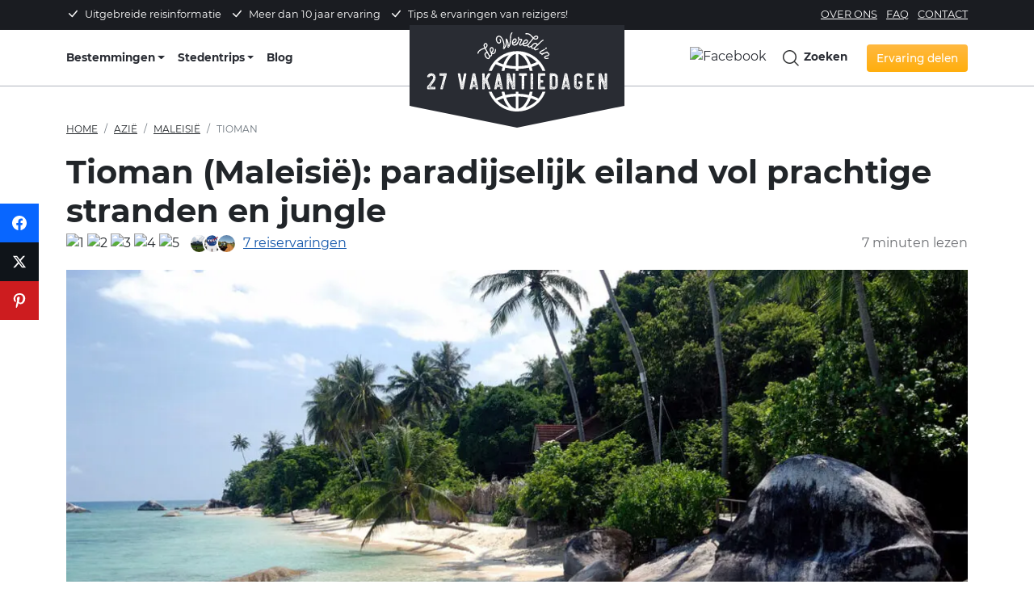

--- FILE ---
content_type: text/html; charset=UTF-8
request_url: https://www.27vakantiedagen.nl/maleisie/tioman/
body_size: 30408
content:
<!-- This page is cached by the Hummingbird Performance plugin v3.17.1 - https://wordpress.org/plugins/hummingbird-performance/. -->

<!DOCTYPE html>
<!--[if lt IE 7]>      <html lang="nl" class="no-js lt-ie9 lt-ie8 lt-ie7"> <![endif]-->
<!--[if IE 7]>         <html lang="nl" class="no-js lt-ie9 lt-ie8"> <![endif]-->
<!--[if IE 8]>         <html lang="nl" class="no-js lt-ie9"> <![endif]-->
<!--[if gt IE 8]><!--> <html lang="nl" class="no-js"> <!--<![endif]-->
    <head>

        <meta charset="utf-8">
        <meta http-equiv="X-UA-Compatible" content="IE=edge,chrome=1">
		<title>Tioman (Maleisië) → 10x mooiste plekjes, tips &amp; ervaringen!</title>
		<meta name="site" content="27 Vakantiedagen.nl" />
		<meta name="generator" content="WordPress 6.8.3" /> <!-- leave this for stats -->
        <meta name="viewport" content="width=device-width, initial-scale=1.0, maximum-scale=2.0" />
		<meta name="referrer" content="origin-when-cross-origin">
        <meta property="fb:app_id" content="428216723977859"/>

        <link rel="preload" as="image" href="https://www.27vakantiedagen.nl/wp-content/themes/dwi27v/img/27vakantiedagen.svg">

        
        
            <link rel="preload" as="image" href="https://www.27vakantiedagen.nl/wp-content/uploads/2023/07/tioman-1250x488.jpg" imagesrcset="https://www.27vakantiedagen.nl/wp-content/uploads/2023/07/tioman-1110x434.jpg 1110w, https://www.27vakantiedagen.nl/wp-content/uploads/2023/07/tioman-1250x488.jpg 1250w, https://www.27vakantiedagen.nl/wp-content/uploads/2023/07/tioman-930x363.jpg 930w, https://www.27vakantiedagen.nl/wp-content/uploads/2023/07/tioman-690x270.jpg 690w, https://www.27vakantiedagen.nl/wp-content/uploads/2023/07/tioman-510x199.jpg 510w" imagesizes="(min-width: 1500px) 1250px, (min-width: 1200px) 1100px, (min-width: 992px) 930px, (min-width: 768px) 690px, (min-width: 576px) 510px, 100vw">
        

        <link rel="preload" as="font" href="https://www.27vakantiedagen.nl/wp-content/themes/dwi27v/assets/fonts/montserrat-v15-latin-regular.woff2" type="font/woff2" crossorigin>
        <link rel="preload" as="font" href="https://www.27vakantiedagen.nl/wp-content/themes/dwi27v/assets/fonts/montserrat-v15-latin-500.woff2" type="font/woff2" crossorigin>

        <meta name='robots' content='index, follow, max-image-preview:large, max-snippet:-1, max-video-preview:-1' />
	<style>img:is([sizes="auto" i], [sizes^="auto," i]) { contain-intrinsic-size: 3000px 1500px }</style>
	
	<!-- This site is optimized with the Yoast SEO plugin v26.4 - https://yoast.com/wordpress/plugins/seo/ -->
	<meta name="description" content="Reizen naar het eiland Tioman in Maleisië? Check de bezienswaardigheden &amp; handige reistips ✅ Uitgebreide reisverslagen ✅ Verblijftips" />
	<link rel="canonical" href="https://www.27vakantiedagen.nl/maleisie/tioman/" />
	<meta property="og:locale" content="nl_NL" />
	<meta property="og:type" content="article" />
	<meta property="og:title" content="Tioman (Maleisië) → 10x mooiste plekjes, tips &amp; ervaringen!" />
	<meta property="og:description" content="Reizen naar het eiland Tioman in Maleisië? Check de bezienswaardigheden &amp; handige reistips ✅ Uitgebreide reisverslagen ✅ Verblijftips" />
	<meta property="og:url" content="https://www.27vakantiedagen.nl/maleisie/tioman/" />
	<meta property="og:site_name" content="27 Vakantiedagen.nl" />
	<meta property="article:publisher" content="https://www.facebook.com/DeWereldIn27Vakantiedagen" />
	<meta property="article:modified_time" content="2024-04-24T12:12:30+00:00" />
	<meta property="og:image" content="https://www.27vakantiedagen.nl/wp-content/uploads/2017/02/maleisie-tioman.jpg" />
	<meta property="og:image:width" content="750" />
	<meta property="og:image:height" content="500" />
	<meta property="og:image:type" content="image/jpeg" />
	<meta name="twitter:card" content="summary_large_image" />
	<meta name="twitter:site" content="@27vakantiedagen" />
	<meta name="twitter:label1" content="Geschatte leestijd" />
	<meta name="twitter:data1" content="9 minuten" />
	<script type="application/ld+json" class="yoast-schema-graph">{"@context":"https://schema.org","@graph":[{"@type":"WebPage","@id":"https://www.27vakantiedagen.nl/maleisie/tioman/","url":"https://www.27vakantiedagen.nl/maleisie/tioman/","name":"Tioman (Maleisië) → 10x mooiste plekjes, tips & ervaringen!","isPartOf":{"@id":"https://www.27vakantiedagen.nl/#website"},"primaryImageOfPage":{"@id":"https://www.27vakantiedagen.nl/maleisie/tioman/#primaryimage"},"image":{"@id":"https://www.27vakantiedagen.nl/maleisie/tioman/#primaryimage"},"thumbnailUrl":"https://www.27vakantiedagen.nl/wp-content/uploads/2023/07/tioman.jpg","description":"Reizen naar het eiland Tioman in Maleisië? Check de bezienswaardigheden & handige reistips ✅ Uitgebreide reisverslagen ✅ Verblijftips","breadcrumb":{"@id":"https://www.27vakantiedagen.nl/maleisie/tioman/#breadcrumb"},"inLanguage":"nl-NL","potentialAction":[{"@type":"ReadAction","target":["https://www.27vakantiedagen.nl/maleisie/tioman/"]}]},{"@type":"ImageObject","inLanguage":"nl-NL","@id":"https://www.27vakantiedagen.nl/maleisie/tioman/#primaryimage","url":"https://www.27vakantiedagen.nl/wp-content/uploads/2023/07/tioman.jpg","contentUrl":"https://www.27vakantiedagen.nl/wp-content/uploads/2023/07/tioman.jpg","width":1250,"height":488,"caption":"Tioman"},{"@type":"BreadcrumbList","@id":"https://www.27vakantiedagen.nl/maleisie/tioman/#breadcrumb","itemListElement":[{"@type":"ListItem","position":1,"name":"Home","item":"https://www.27vakantiedagen.nl/"},{"@type":"ListItem","position":2,"name":"Reizen naar Maleisië: álle highlights, info, tips &#038; ervaringen","item":"https://www.27vakantiedagen.nl/maleisie/"},{"@type":"ListItem","position":3,"name":"Tioman (Maleisië): paradijselijk eiland vol prachtige stranden en jungle"}]},{"@type":"WebSite","@id":"https://www.27vakantiedagen.nl/#website","url":"https://www.27vakantiedagen.nl/","name":"27 Vakantiedagen.nl","description":"Reviews, tips en reiservaringen per land!","potentialAction":[{"@type":"SearchAction","target":{"@type":"EntryPoint","urlTemplate":"https://www.27vakantiedagen.nl/?s={search_term_string}"},"query-input":{"@type":"PropertyValueSpecification","valueRequired":true,"valueName":"search_term_string"}}],"inLanguage":"nl-NL"}]}</script>
	<!-- / Yoast SEO plugin. -->


<link rel='dns-prefetch' href='//cdn.jsdelivr.net' />
<link rel='dns-prefetch' href='//ajax.googleapis.com' />
<link rel='dns-prefetch' href='//apis.google.com' />
<link rel='dns-prefetch' href='//google-analytics.com' />
<link rel='dns-prefetch' href='//www.google-analytics.com' />
<link rel='dns-prefetch' href='//ssl.google-analytics.com' />
		<style>
			.lazyload,
			.lazyloading {
				max-width: 100%;
			}
		</style>
		<link rel='stylesheet' id='wp-block-library-css' href='https://www.27vakantiedagen.nl/wp-includes/css/dist/block-library/style.min.css?ver=1752224403' type='text/css' media='all' />
<style id='classic-theme-styles-inline-css' type='text/css'>
/*! This file is auto-generated */
.wp-block-button__link{color:#fff;background-color:#32373c;border-radius:9999px;box-shadow:none;text-decoration:none;padding:calc(.667em + 2px) calc(1.333em + 2px);font-size:1.125em}.wp-block-file__button{background:#32373c;color:#fff;text-decoration:none}
</style>
<style id='global-styles-inline-css' type='text/css'>
:root{--wp--preset--aspect-ratio--square: 1;--wp--preset--aspect-ratio--4-3: 4/3;--wp--preset--aspect-ratio--3-4: 3/4;--wp--preset--aspect-ratio--3-2: 3/2;--wp--preset--aspect-ratio--2-3: 2/3;--wp--preset--aspect-ratio--16-9: 16/9;--wp--preset--aspect-ratio--9-16: 9/16;--wp--preset--color--black: #000000;--wp--preset--color--cyan-bluish-gray: #abb8c3;--wp--preset--color--white: #ffffff;--wp--preset--color--pale-pink: #f78da7;--wp--preset--color--vivid-red: #cf2e2e;--wp--preset--color--luminous-vivid-orange: #ff6900;--wp--preset--color--luminous-vivid-amber: #fcb900;--wp--preset--color--light-green-cyan: #7bdcb5;--wp--preset--color--vivid-green-cyan: #00d084;--wp--preset--color--pale-cyan-blue: #8ed1fc;--wp--preset--color--vivid-cyan-blue: #0693e3;--wp--preset--color--vivid-purple: #9b51e0;--wp--preset--gradient--vivid-cyan-blue-to-vivid-purple: linear-gradient(135deg,rgba(6,147,227,1) 0%,rgb(155,81,224) 100%);--wp--preset--gradient--light-green-cyan-to-vivid-green-cyan: linear-gradient(135deg,rgb(122,220,180) 0%,rgb(0,208,130) 100%);--wp--preset--gradient--luminous-vivid-amber-to-luminous-vivid-orange: linear-gradient(135deg,rgba(252,185,0,1) 0%,rgba(255,105,0,1) 100%);--wp--preset--gradient--luminous-vivid-orange-to-vivid-red: linear-gradient(135deg,rgba(255,105,0,1) 0%,rgb(207,46,46) 100%);--wp--preset--gradient--very-light-gray-to-cyan-bluish-gray: linear-gradient(135deg,rgb(238,238,238) 0%,rgb(169,184,195) 100%);--wp--preset--gradient--cool-to-warm-spectrum: linear-gradient(135deg,rgb(74,234,220) 0%,rgb(151,120,209) 20%,rgb(207,42,186) 40%,rgb(238,44,130) 60%,rgb(251,105,98) 80%,rgb(254,248,76) 100%);--wp--preset--gradient--blush-light-purple: linear-gradient(135deg,rgb(255,206,236) 0%,rgb(152,150,240) 100%);--wp--preset--gradient--blush-bordeaux: linear-gradient(135deg,rgb(254,205,165) 0%,rgb(254,45,45) 50%,rgb(107,0,62) 100%);--wp--preset--gradient--luminous-dusk: linear-gradient(135deg,rgb(255,203,112) 0%,rgb(199,81,192) 50%,rgb(65,88,208) 100%);--wp--preset--gradient--pale-ocean: linear-gradient(135deg,rgb(255,245,203) 0%,rgb(182,227,212) 50%,rgb(51,167,181) 100%);--wp--preset--gradient--electric-grass: linear-gradient(135deg,rgb(202,248,128) 0%,rgb(113,206,126) 100%);--wp--preset--gradient--midnight: linear-gradient(135deg,rgb(2,3,129) 0%,rgb(40,116,252) 100%);--wp--preset--font-size--small: 13px;--wp--preset--font-size--medium: 20px;--wp--preset--font-size--large: 36px;--wp--preset--font-size--x-large: 42px;--wp--preset--spacing--20: 0.44rem;--wp--preset--spacing--30: 0.67rem;--wp--preset--spacing--40: 1rem;--wp--preset--spacing--50: 1.5rem;--wp--preset--spacing--60: 2.25rem;--wp--preset--spacing--70: 3.38rem;--wp--preset--spacing--80: 5.06rem;--wp--preset--shadow--natural: 6px 6px 9px rgba(0, 0, 0, 0.2);--wp--preset--shadow--deep: 12px 12px 50px rgba(0, 0, 0, 0.4);--wp--preset--shadow--sharp: 6px 6px 0px rgba(0, 0, 0, 0.2);--wp--preset--shadow--outlined: 6px 6px 0px -3px rgba(255, 255, 255, 1), 6px 6px rgba(0, 0, 0, 1);--wp--preset--shadow--crisp: 6px 6px 0px rgba(0, 0, 0, 1);}:where(.is-layout-flex){gap: 0.5em;}:where(.is-layout-grid){gap: 0.5em;}body .is-layout-flex{display: flex;}.is-layout-flex{flex-wrap: wrap;align-items: center;}.is-layout-flex > :is(*, div){margin: 0;}body .is-layout-grid{display: grid;}.is-layout-grid > :is(*, div){margin: 0;}:where(.wp-block-columns.is-layout-flex){gap: 2em;}:where(.wp-block-columns.is-layout-grid){gap: 2em;}:where(.wp-block-post-template.is-layout-flex){gap: 1.25em;}:where(.wp-block-post-template.is-layout-grid){gap: 1.25em;}.has-black-color{color: var(--wp--preset--color--black) !important;}.has-cyan-bluish-gray-color{color: var(--wp--preset--color--cyan-bluish-gray) !important;}.has-white-color{color: var(--wp--preset--color--white) !important;}.has-pale-pink-color{color: var(--wp--preset--color--pale-pink) !important;}.has-vivid-red-color{color: var(--wp--preset--color--vivid-red) !important;}.has-luminous-vivid-orange-color{color: var(--wp--preset--color--luminous-vivid-orange) !important;}.has-luminous-vivid-amber-color{color: var(--wp--preset--color--luminous-vivid-amber) !important;}.has-light-green-cyan-color{color: var(--wp--preset--color--light-green-cyan) !important;}.has-vivid-green-cyan-color{color: var(--wp--preset--color--vivid-green-cyan) !important;}.has-pale-cyan-blue-color{color: var(--wp--preset--color--pale-cyan-blue) !important;}.has-vivid-cyan-blue-color{color: var(--wp--preset--color--vivid-cyan-blue) !important;}.has-vivid-purple-color{color: var(--wp--preset--color--vivid-purple) !important;}.has-black-background-color{background-color: var(--wp--preset--color--black) !important;}.has-cyan-bluish-gray-background-color{background-color: var(--wp--preset--color--cyan-bluish-gray) !important;}.has-white-background-color{background-color: var(--wp--preset--color--white) !important;}.has-pale-pink-background-color{background-color: var(--wp--preset--color--pale-pink) !important;}.has-vivid-red-background-color{background-color: var(--wp--preset--color--vivid-red) !important;}.has-luminous-vivid-orange-background-color{background-color: var(--wp--preset--color--luminous-vivid-orange) !important;}.has-luminous-vivid-amber-background-color{background-color: var(--wp--preset--color--luminous-vivid-amber) !important;}.has-light-green-cyan-background-color{background-color: var(--wp--preset--color--light-green-cyan) !important;}.has-vivid-green-cyan-background-color{background-color: var(--wp--preset--color--vivid-green-cyan) !important;}.has-pale-cyan-blue-background-color{background-color: var(--wp--preset--color--pale-cyan-blue) !important;}.has-vivid-cyan-blue-background-color{background-color: var(--wp--preset--color--vivid-cyan-blue) !important;}.has-vivid-purple-background-color{background-color: var(--wp--preset--color--vivid-purple) !important;}.has-black-border-color{border-color: var(--wp--preset--color--black) !important;}.has-cyan-bluish-gray-border-color{border-color: var(--wp--preset--color--cyan-bluish-gray) !important;}.has-white-border-color{border-color: var(--wp--preset--color--white) !important;}.has-pale-pink-border-color{border-color: var(--wp--preset--color--pale-pink) !important;}.has-vivid-red-border-color{border-color: var(--wp--preset--color--vivid-red) !important;}.has-luminous-vivid-orange-border-color{border-color: var(--wp--preset--color--luminous-vivid-orange) !important;}.has-luminous-vivid-amber-border-color{border-color: var(--wp--preset--color--luminous-vivid-amber) !important;}.has-light-green-cyan-border-color{border-color: var(--wp--preset--color--light-green-cyan) !important;}.has-vivid-green-cyan-border-color{border-color: var(--wp--preset--color--vivid-green-cyan) !important;}.has-pale-cyan-blue-border-color{border-color: var(--wp--preset--color--pale-cyan-blue) !important;}.has-vivid-cyan-blue-border-color{border-color: var(--wp--preset--color--vivid-cyan-blue) !important;}.has-vivid-purple-border-color{border-color: var(--wp--preset--color--vivid-purple) !important;}.has-vivid-cyan-blue-to-vivid-purple-gradient-background{background: var(--wp--preset--gradient--vivid-cyan-blue-to-vivid-purple) !important;}.has-light-green-cyan-to-vivid-green-cyan-gradient-background{background: var(--wp--preset--gradient--light-green-cyan-to-vivid-green-cyan) !important;}.has-luminous-vivid-amber-to-luminous-vivid-orange-gradient-background{background: var(--wp--preset--gradient--luminous-vivid-amber-to-luminous-vivid-orange) !important;}.has-luminous-vivid-orange-to-vivid-red-gradient-background{background: var(--wp--preset--gradient--luminous-vivid-orange-to-vivid-red) !important;}.has-very-light-gray-to-cyan-bluish-gray-gradient-background{background: var(--wp--preset--gradient--very-light-gray-to-cyan-bluish-gray) !important;}.has-cool-to-warm-spectrum-gradient-background{background: var(--wp--preset--gradient--cool-to-warm-spectrum) !important;}.has-blush-light-purple-gradient-background{background: var(--wp--preset--gradient--blush-light-purple) !important;}.has-blush-bordeaux-gradient-background{background: var(--wp--preset--gradient--blush-bordeaux) !important;}.has-luminous-dusk-gradient-background{background: var(--wp--preset--gradient--luminous-dusk) !important;}.has-pale-ocean-gradient-background{background: var(--wp--preset--gradient--pale-ocean) !important;}.has-electric-grass-gradient-background{background: var(--wp--preset--gradient--electric-grass) !important;}.has-midnight-gradient-background{background: var(--wp--preset--gradient--midnight) !important;}.has-small-font-size{font-size: var(--wp--preset--font-size--small) !important;}.has-medium-font-size{font-size: var(--wp--preset--font-size--medium) !important;}.has-large-font-size{font-size: var(--wp--preset--font-size--large) !important;}.has-x-large-font-size{font-size: var(--wp--preset--font-size--x-large) !important;}
:where(.wp-block-post-template.is-layout-flex){gap: 1.25em;}:where(.wp-block-post-template.is-layout-grid){gap: 1.25em;}
:where(.wp-block-columns.is-layout-flex){gap: 2em;}:where(.wp-block-columns.is-layout-grid){gap: 2em;}
:root :where(.wp-block-pullquote){font-size: 1.5em;line-height: 1.6;}
</style>
<link rel='stylesheet' id='contact-form-7-css' href='https://www.27vakantiedagen.nl/wp-content/uploads/hummingbird-assets/ef14f2cc8ce987992468184ad31a66cb.css?ver=1752224403' type='text/css' media='all' />
<link rel='stylesheet' id='blueimp-gallery-css' href='https://www.27vakantiedagen.nl/wp-content/themes/dwi27v/css/blueimp-gallery.min.css?ver=1752224403' type='text/css' media='all' />
<link rel='stylesheet' id='slick-css' href='https://www.27vakantiedagen.nl/wp-content/uploads/hummingbird-assets/584f9c6d7910f511cd8e405935dd098e.css?ver=1752224403' type='text/css' media='all' />
<link rel='stylesheet' id='slick-theme-css' href='https://www.27vakantiedagen.nl/wp-content/uploads/hummingbird-assets/f61a540b8037962b851a9111a1162206.css?ver=1752224403' type='text/css' media='all' />
<link rel='stylesheet' id='bootstrap-slider-css' href='https://www.27vakantiedagen.nl/wp-content/themes/dwi27v/includes/review/css/bootstrap-slider.min.css?ver=1752224403' type='text/css' media='all' />
<link rel='stylesheet' id='swiper-css' href='https://www.27vakantiedagen.nl/wp-content/themes/dwi27v/assets/plugins/swiper/swiper-bundle.min.css?ver=1752224403' type='text/css' media='all' />
<link rel='stylesheet' id='bootstrap4-grid-css' href='https://www.27vakantiedagen.nl/wp-content/themes/dwi27v/assets/css/bootstrap-grid.min.css?ver=1752224403' type='text/css' media='all' />
<link rel='stylesheet' id='bootstrap4-css' href='https://www.27vakantiedagen.nl/wp-content/themes/dwi27v/assets/plugins/bootstrap/css/bootstrap.min.css?ver=1752224403' type='text/css' media='all' />
<link rel='stylesheet' id='main-def-css' href='https://www.27vakantiedagen.nl/wp-content/uploads/hummingbird-assets/3fb1a842ac5d9e3325c3e19ae0a366fc.css?ver=1752224403' type='text/css' media='all' />
<link rel='stylesheet' id='critical-css' href='https://www.27vakantiedagen.nl/wp-content/uploads/hummingbird-assets/e3202ba82386299cab7ba4ee4eb38a0f.css?ver=1752224403' type='text/css' media='all' />
<link rel='stylesheet' id='subscribe-forms-css-css' href='https://www.27vakantiedagen.nl/wp-content/plugins/easy-social-share-buttons3/assets/modules/subscribe-forms.min.css?ver=1752224403' type='text/css' media='all' />
<link rel='stylesheet' id='click2tweet-css-css' href='https://www.27vakantiedagen.nl/wp-content/plugins/easy-social-share-buttons3/assets/modules/click-to-tweet.min.css?ver=1752224403' type='text/css' media='all' />
<link rel='stylesheet' id='easy-social-share-buttons-css' href='https://www.27vakantiedagen.nl/wp-content/plugins/easy-social-share-buttons3/assets/css/easy-social-share-buttons.min.css?ver=1752224403' type='text/css' media='all' />
<style id='easy-social-share-buttons-inline-css' type='text/css'>
.essb-mobile-sharebottom .essb_links .essb_icon { height: 40px!important; background-size: 30px!important; width: 50%!important; } .essb_displayed_sidebar { z-index: 100000; } .essb_displayed_sidebar a:hover { opacity:1; }.essb_links .essb_link_mastodon { --essb-network: #6364ff;}.essb_displayed_sidebar_right, .essb_displayed_sidebar{top:35%!important;}
</style>
<script type="text/javascript" id="wpml-cookie-js-extra">
/* <![CDATA[ */
var wpml_cookies = {"wp-wpml_current_language":{"value":"nl","expires":1,"path":"\/"}};
var wpml_cookies = {"wp-wpml_current_language":{"value":"nl","expires":1,"path":"\/"}};
/* ]]> */
</script>
<script type="text/javascript" src="https://www.27vakantiedagen.nl/wp-content/uploads/hummingbird-assets/309885c77f46678b794bab0bc7430bdc.js?ver=1752224403" id="wpml-cookie-js" defer="defer" data-wp-strategy="defer"></script>
<script type="text/javascript" src="https://www.27vakantiedagen.nl/wp-includes/js/jquery/jquery.min.js?ver=1752224403" id="jquery-core-js"></script>
<script type="text/javascript" src="https://www.27vakantiedagen.nl/wp-includes/js/jquery/jquery-migrate.min.js?ver=1752224403" id="jquery-migrate-js"></script>
<script type="text/javascript" src="https://cdn.jsdelivr.net/npm/popper.js@1.16.0/dist/umd/popper.min.js?ver=1752224403" id="popper-js"></script>
<script type="text/javascript" id="wpml-xdomain-data-js-extra">
/* <![CDATA[ */
var wpml_xdomain_data = {"css_selector":"wpml-ls-item","ajax_url":"https:\/\/www.27vakantiedagen.nl\/wp-admin\/admin-ajax.php","current_lang":"nl","_nonce":"81795fa729"};
/* ]]> */
</script>
<script type="text/javascript" src="https://www.27vakantiedagen.nl/wp-content/uploads/hummingbird-assets/784cef1ae59f17bd57964daaca4bf90e.js?ver=1752224403" id="wpml-xdomain-data-js" defer="defer" data-wp-strategy="defer"></script>
<script id="essb-inline-js"></script><link rel="https://api.w.org/" href="https://www.27vakantiedagen.nl/wp-json/" /><link rel="alternate" title="JSON" type="application/json" href="https://www.27vakantiedagen.nl/wp-json/wp/v2/pages/17148" /><link rel="EditURI" type="application/rsd+xml" title="RSD" href="https://www.27vakantiedagen.nl/xmlrpc.php?rsd" />
<meta name="generator" content="WordPress 6.8.3" />
<link rel='shortlink' href='https://www.27vakantiedagen.nl/?p=17148' />
<link rel="alternate" title="oEmbed (JSON)" type="application/json+oembed" href="https://www.27vakantiedagen.nl/wp-json/oembed/1.0/embed?url=https%3A%2F%2Fwww.27vakantiedagen.nl%2Fmaleisie%2Ftioman%2F" />
<link rel="alternate" title="oEmbed (XML)" type="text/xml+oembed" href="https://www.27vakantiedagen.nl/wp-json/oembed/1.0/embed?url=https%3A%2F%2Fwww.27vakantiedagen.nl%2Fmaleisie%2Ftioman%2F&#038;format=xml" />
<meta name="generator" content="WPML ver:4.8.5 stt:37,3;" />
		<script>
			document.documentElement.className = document.documentElement.className.replace('no-js', 'js');
		</script>
				<style>
			.no-js img.lazyload {
				display: none;
			}

			figure.wp-block-image img.lazyloading {
				min-width: 150px;
			}

			.lazyload,
			.lazyloading {
				--smush-placeholder-width: 100px;
				--smush-placeholder-aspect-ratio: 1/1;
				width: var(--smush-image-width, var(--smush-placeholder-width)) !important;
				aspect-ratio: var(--smush-image-aspect-ratio, var(--smush-placeholder-aspect-ratio)) !important;
			}

						.lazyload, .lazyloading {
				opacity: 0;
			}

			.lazyloaded {
				opacity: 1;
				transition: opacity 400ms;
				transition-delay: 0ms;
			}

					</style>
		<link rel="icon" href="https://www.27vakantiedagen.nl/wp-content/uploads/2024/01/cropped-27vakantiedagen-favicon-32x32.png" sizes="32x32" />
<link rel="icon" href="https://www.27vakantiedagen.nl/wp-content/uploads/2024/01/cropped-27vakantiedagen-favicon-192x192.png" sizes="192x192" />
<link rel="apple-touch-icon" href="https://www.27vakantiedagen.nl/wp-content/uploads/2024/01/cropped-27vakantiedagen-favicon-180x180.png" />
<meta name="msapplication-TileImage" content="https://www.27vakantiedagen.nl/wp-content/uploads/2024/01/cropped-27vakantiedagen-favicon-270x270.png" />

		<script>
			var REVIEW_URL = "https://www.27vakantiedagen.nl/wp-content/themes/dwi27v/includes/review/";
			var BASEURL	= "https://www.27vakantiedagen.nl/";
			var TEMPLATE_URL = "https://www.27vakantiedagen.nl/wp-content/themes/dwi27v/";
		</script>

        <!-- Google Tag Manager -->
        <script>(function(w,d,s,l,i){w[l]=w[l]||[];w[l].push({'gtm.start':
                    new Date().getTime(),event:'gtm.js'});var f=d.getElementsByTagName(s)[0],
                j=d.createElement(s),dl=l!='dataLayer'?'&l='+l:'';j.defer=true;j.src=
                'https://www.googletagmanager.com/gtm.js?id='+i+dl;f.parentNode.insertBefore(j,f);
            })(window,document,'script','dataLayer','GTM-55NL36D');</script>
		
		<script async src="https://pagead2.googlesyndication.com/pagead/js/adsbygoogle.js?client=ca-pub-3496242848034550" crossorigin="anonymous"></script>
		
		<!-- Google tag (gtag.js) -->
		<script async src="https://www.googletagmanager.com/gtag/js?id=AW-16542580657">
		</script>
		<script>
		  window.dataLayer = window.dataLayer || [];
		  function gtag(){dataLayer.push(arguments);}
		  gtag('js', new Date());

		  gtag('config', 'AW-16542580657');
		</script>
	</head>

	<body class="wp-singular page-template page-template-bestemming page-template-bestemming-php page page-id-17148 page-parent page-child parent-pageid-17058 wp-theme-dwi27v essb-10.7.1"  >

    <!-- Google Tag Manager (noscript) -->
    <noscript><iframe data-src="https://www.googletagmanager.com/ns.html?id=GTM-55NL36D" height="0" width="0" style="display:none;visibility:hidden" src="[data-uri]" class="lazyload" data-load-mode="1"></iframe></noscript>
    <!-- End Google Tag Manager (noscript) -->

	<div id="fb-root"></div>
	<!--[if lt IE 7]>
            <p class="chromeframe">You are using an <strong>outdated</strong> browser. Please <a href="http://browsehappy.com/">upgrade your browser</a> or <a href="http://www.google.com/chromeframe/?redirect=true">activate Google Chrome Frame</a> to improve your experience.</p>
        <![endif]-->
		
		
	<div class="header-top d-none d-xl-block py-2">
		<div class="container">
			<div class="row">
				<div class="col-md-8">
					<ul class="list-unstyled list-inline mb-0">
						<li class="list-inline-item"><svg class="mr-1 mb-1" xmlns="http://www.w3.org/2000/svg" width="16" height="16" fill="currentColor" viewBox="0 0 16 16">
							<path d="M12.736 3.97a.733.733 0 0 1 1.047 0c.286.289.29.756.01 1.05L7.88 12.01a.733.733 0 0 1-1.065.02L3.217 8.384a.757.757 0 0 1 0-1.06.733.733 0 0 1 1.047 0l3.052 3.093 5.4-6.425z"/>
							</svg>
							 Uitgebreide reisinformatie</li>
						<li class="list-inline-item"><svg class="mr-1 mb-1" xmlns="http://www.w3.org/2000/svg" width="16" height="16" fill="currentColor" viewBox="0 0 16 16">
							<path d="M12.736 3.97a.733.733 0 0 1 1.047 0c.286.289.29.756.01 1.05L7.88 12.01a.733.733 0 0 1-1.065.02L3.217 8.384a.757.757 0 0 1 0-1.06.733.733 0 0 1 1.047 0l3.052 3.093 5.4-6.425z"/>
							</svg>
							 Meer dan 10 jaar ervaring</li>
						<li class="list-inline-item"><svg class="mr-1 mb-1" xmlns="http://www.w3.org/2000/svg" width="16" height="16" fill="currentColor" viewBox="0 0 16 16">
							<path d="M12.736 3.97a.733.733 0 0 1 1.047 0c.286.289.29.756.01 1.05L7.88 12.01a.733.733 0 0 1-1.065.02L3.217 8.384a.757.757 0 0 1 0-1.06.733.733 0 0 1 1.047 0l3.052 3.093 5.4-6.425z"/>
							</svg>
							 Tips & ervaringen van reizigers!</li>
					</ul>
				</div>
				<div class="col-md-4">
					<div class="float-lg-end">
						<ul class="list-unstyled list-inline mb-0">
							<li class="list-inline-item"><a href="/over-ons/" title="Over 27 Vakantiedagen">Over ons</a></li>
							<li class="list-inline-item"><a href="/faq/" title="Veelgestelde vragen">FAQ</a></li>
							<li class="list-inline-item"><a href="/contact/" title="Contact">Contact</a></li>
						</ul>	
					</div>
				</div>	
			</div>	
		</div>	
	</div>
		
	<!--<div class="header-banner ">
		<div class="container">
			<div class="row">
				<div class="col-12 text-center pt-3">
					<p><strong><span style="color:#FD732B;">ACTIE:</span></strong> <strong><a href="/actie/" title="Actie: ontvang een gratis Lonely Planet reisgids!">Ontvang een gratis Lonely Planet reisgids!</a></strong> <span class="d-none d-md-inline-block">📘</span></p>
				</div>
			</div>
		</div>	
	</div>-->	
		
	<nav class="site-nav" id="top-navbar">
		<div class="container">

		  <div class="menu-wrap">
			<input type="checkbox" class="toggler" aria-label="Menu">
			<div class="hamburger">
				<div></div>
			</div>
			<div class="menu">
				<div>
					<div>
						<ul class="list-unstyled">
							<li><a href="/" title="27 Vakantiedagen Home">Home</a></li>
							<li><a href="/landen/" title="Alle landen">Bestemmingen</a></li>
							<li><a href="/stedentrips/" title="Stedentrips">Stedentrips</a></li>
							<li><a href="/blog/" title="27 Vakantiedagen Blog">Blog</a></li>
							<li><a href="/over-ons/" title="Over 27 Vakantiedagen">Over ons</a></li>
							<li><a href="/faq/" title="Veelgestelde vragen">FAQ</a></li>
							<li><a href="/contact/" title="Contact">Contact</a></li>
							<li><a href="https://www.facebook.com/DeWereldIn27Vakantiedagen" target="_blank" title="Volg ons op Facebook"><img data-src="https://www.27vakantiedagen.nl/wp-content/themes/dwi27v/img/icon-facebook-blue.svg" alt="Facebook" height="30" width="30" src="[data-uri]" class="lazyload" style="--smush-placeholder-width: 30px; --smush-placeholder-aspect-ratio: 30/30;" /></a></li>

							<!--							  <li><a href="#view-modal" data-bs-toggle="modal" data-view="login-modal" title="Inloggen">Inloggen</a></li>
							  <li><a href="#view-modal" data-bs-toggle="modal" data-view="register-modal" title="Aanmelden">Aanmelden</a></li>
						    -->							
						</ul>
					</div>
				</div>
			</div>
		  </div>	


			<ul class="site-nav-list site-nav-list-left">
			  <li class="dropdown" style="position: static;">
                  <a href="/landen/"  title="Alle landen" class="site-nav-link dropdown-toggle" style="padding-left: 0;">Bestemmingen</a>
                    <div class="dropdown-menu top-auto countries-dropdown">
                        <div class="container">
                            <div class="row w-100">
                                <div class="col-sm-2">
                                    <p class="h3 mb-2"><a title="Reisgids Europa" href="/europa/">Europa</a></p>
									  <ul class="list-unstyled mb-2">
										<li><a href="/belgie/" title="Reisgids België"><img alt="België" data-src="https://www.27vakantiedagen.nl/wp-content/themes/dwi27v/img/flags/belgie.svg" height="15" width="15" src="[data-uri]" class="lazyload" style="--smush-placeholder-width: 15px; --smush-placeholder-aspect-ratio: 15/15;">België</a></li>
										<li><a href="/duitsland/" title="Reisgids Duitsland"><img alt="Duitsland" data-src="https://www.27vakantiedagen.nl/wp-content/themes/dwi27v/img/flags/duitsland.svg" height="15" width="15" src="[data-uri]" class="lazyload" style="--smush-placeholder-width: 15px; --smush-placeholder-aspect-ratio: 15/15;">Duitsland</a></li>										 
										<li><a href="/frankrijk/" title="Reisgids Frankrijk"><img alt="Frankrijk" data-src="https://www.27vakantiedagen.nl/wp-content/themes/dwi27v/img/flags/frankrijk.svg" height="15" width="15" src="[data-uri]" class="lazyload" style="--smush-placeholder-width: 15px; --smush-placeholder-aspect-ratio: 15/15;">Frankrijk</a></li>									  
										<li><a href="/griekenland/" title="Reisgids Griekenland"><img alt="Griekenland" data-src="https://www.27vakantiedagen.nl/wp-content/themes/dwi27v/img/flags/griekenland.svg" height="15" width="15" src="[data-uri]" class="lazyload" style="--smush-placeholder-width: 15px; --smush-placeholder-aspect-ratio: 15/15;">Griekenland</a></li>
										<li><a href="/ijsland/" title="Reisgids IJsland"><img alt="IJsland" data-src="https://www.27vakantiedagen.nl/wp-content/themes/dwi27v/img/flags/ijsland.svg" height="15" width="15" src="[data-uri]" class="lazyload" style="--smush-placeholder-width: 15px; --smush-placeholder-aspect-ratio: 15/15;">IJsland</a></li>
										<li><a href="/italie/" title="Reisgids Italië"><img alt="Italië" data-src="https://www.27vakantiedagen.nl/wp-content/themes/dwi27v/img/flags/italie.svg" height="15" width="15" src="[data-uri]" class="lazyload" style="--smush-placeholder-width: 15px; --smush-placeholder-aspect-ratio: 15/15;">Italië</a></li>
										<li><a href="/noorwegen/" title="Reisgids Noorwegen"><img alt="Noorwegen" data-src="https://www.27vakantiedagen.nl/wp-content/themes/dwi27v/img/flags/noorwegen.svg" height="15" width="15" src="[data-uri]" class="lazyload" style="--smush-placeholder-width: 15px; --smush-placeholder-aspect-ratio: 15/15;">Noorwegen</a></li>
										<li><a href="/portugal/" title="Reisgids Portugal"><img alt="Portugal" data-src="https://www.27vakantiedagen.nl/wp-content/themes/dwi27v/img/flags/portugal.svg" height="15" width="15" src="[data-uri]" class="lazyload" style="--smush-placeholder-width: 15px; --smush-placeholder-aspect-ratio: 15/15;">Portugal</a></li>
										<li><a href="/spanje/" title="Reisgids Spanje"><img alt="Spanje" data-src="https://www.27vakantiedagen.nl/wp-content/themes/dwi27v/img/flags/spanje.svg" height="15" width="15" src="[data-uri]" class="lazyload" style="--smush-placeholder-width: 15px; --smush-placeholder-aspect-ratio: 15/15;">Spanje</a></li>
										<li><a href="/turkije/" title="Reisgids Turkije"><img alt="Turkije" data-src="https://www.27vakantiedagen.nl/wp-content/themes/dwi27v/img/flags/turkije.svg" height="15" width="15" src="[data-uri]" class="lazyload" style="--smush-placeholder-width: 15px; --smush-placeholder-aspect-ratio: 15/15;">Turkije</a></li>
									  </ul>
									  <a title="Reisgids Europa" href="/europa/" class="more-countries">Meer Europa</a>
                                </div>
								<div class="col-sm-2">
                                    <p class="h3 mb-2"><a title="Reisgids Azië" href="/azie/">Azië</a></p>
									  <ul class="list-unstyled mb-2">
										<li><a href="/cambodja/" title="Reisgids Cambodja"><img alt="Cambodja" data-src="https://www.27vakantiedagen.nl/wp-content/themes/dwi27v/img/flags/cambodja.svg" height="15" width="15" src="[data-uri]" class="lazyload" style="--smush-placeholder-width: 15px; --smush-placeholder-aspect-ratio: 15/15;">Cambodja</a></li>  
										<li><a href="/china/" title="Reisgids China"><img alt="China" data-src="https://www.27vakantiedagen.nl/wp-content/themes/dwi27v/img/flags/china.svg" height="15" width="15" src="[data-uri]" class="lazyload" style="--smush-placeholder-width: 15px; --smush-placeholder-aspect-ratio: 15/15;">China</a></li>
										<li><a href="/india/" title="Reisgids India"><img alt="India" data-src="https://www.27vakantiedagen.nl/wp-content/themes/dwi27v/img/flags/india.svg" height="15" width="15" src="[data-uri]" class="lazyload" style="--smush-placeholder-width: 15px; --smush-placeholder-aspect-ratio: 15/15;">India</a></li>
										<li><a href="/indonesie/" title="Reisgids Indonesië"><img alt="Indonesië" data-src="https://www.27vakantiedagen.nl/wp-content/themes/dwi27v/img/flags/indonesie.svg" height="15" width="15" src="[data-uri]" class="lazyload" style="--smush-placeholder-width: 15px; --smush-placeholder-aspect-ratio: 15/15;">Indonesië</a></li>  
										<li><a href="/japan/" title="Reisgids Japan"><img alt="Japan" data-src="https://www.27vakantiedagen.nl/wp-content/themes/dwi27v/img/flags/japan.svg" height="15" width="15" src="[data-uri]" class="lazyload" style="--smush-placeholder-width: 15px; --smush-placeholder-aspect-ratio: 15/15;">Japan</a></li>										  
										<li><a href="/maleisie/" title="Reisgids Maleisië"><img alt="Maleisië" data-src="https://www.27vakantiedagen.nl/wp-content/themes/dwi27v/img/flags/maleisie.svg" height="15" width="15" src="[data-uri]" class="lazyload" style="--smush-placeholder-width: 15px; --smush-placeholder-aspect-ratio: 15/15;">Maleisië</a></li>										  
										<li><a href="/nepal/" title="Reisgids Nepal"><img alt="Nepal" data-src="https://www.27vakantiedagen.nl/wp-content/themes/dwi27v/img/flags/nepal.svg" height="15" width="15" src="[data-uri]" class="lazyload" style="--smush-placeholder-width: 15px; --smush-placeholder-aspect-ratio: 15/15;">Nepal</a></li>
										<li><a href="/sri-lanka/" title="Reisgids Sri Lanka"><img alt="Sri Lanka" data-src="https://www.27vakantiedagen.nl/wp-content/themes/dwi27v/img/flags/sri-lanka.svg" height="15" width="15" src="[data-uri]" class="lazyload" style="--smush-placeholder-width: 15px; --smush-placeholder-aspect-ratio: 15/15;">Sri Lanka</a></li>
										<li><a href="/thailand/" title="Reisgids Thailand"><img alt="Thailand" data-src="https://www.27vakantiedagen.nl/wp-content/themes/dwi27v/img/flags/thailand.svg" height="15" width="15" src="[data-uri]" class="lazyload" style="--smush-placeholder-width: 15px; --smush-placeholder-aspect-ratio: 15/15;">Thailand</a></li>
										<li><a href="/vietnam/" title="Reisgids Vietnam"><img alt="Vietnam" data-src="https://www.27vakantiedagen.nl/wp-content/themes/dwi27v/img/flags/vietnam.svg" height="15" width="15" src="[data-uri]" class="lazyload" style="--smush-placeholder-width: 15px; --smush-placeholder-aspect-ratio: 15/15;">Vietnam</a></li>										
									  </ul>
									  <a title="Reisgids Azië" href="/azie/" class="more-countries">Meer Azië</a>
                                </div>
								<div class="col-sm-2">
                                    <p class="h3 mb-2"><a title="Reisgids Afrika" href="/afrika/">Afrika</a></p>
									  <ul class="list-unstyled mb-2">
										<li><a href="/botswana/" title="Reisgids Botswana"><img alt="Botswana" data-src="https://www.27vakantiedagen.nl/wp-content/themes/dwi27v/img/flags/botswana.svg" height="15" width="15" src="[data-uri]" class="lazyload" style="--smush-placeholder-width: 15px; --smush-placeholder-aspect-ratio: 15/15;">Botswana</a></li>  
										<li><a href="/egypte/" title="Reisgids Egypte"><img alt="Egypte" data-src="https://www.27vakantiedagen.nl/wp-content/themes/dwi27v/img/flags/egypte.svg" height="15" width="15" src="[data-uri]" class="lazyload" style="--smush-placeholder-width: 15px; --smush-placeholder-aspect-ratio: 15/15;">Egypte</a></li>										 
										<li><a href="/kaapverdie/" title="Reisgids Kaapverdië"><img alt="Kaapverdië" data-src="https://www.27vakantiedagen.nl/wp-content/themes/dwi27v/img/flags/kaapverdie.svg" height="15" width="15" src="[data-uri]" class="lazyload" style="--smush-placeholder-width: 15px; --smush-placeholder-aspect-ratio: 15/15;">Kaapverdië</a></li>
										<li><a href="/kenia/" title="Reisgids Kenia"><img alt="Kenia" data-src="https://www.27vakantiedagen.nl/wp-content/themes/dwi27v/img/flags/kenia.svg" height="15" width="15" src="[data-uri]" class="lazyload" style="--smush-placeholder-width: 15px; --smush-placeholder-aspect-ratio: 15/15;">Kenia</a></li>
										<li><a href="/madagaskar/" title="Reisgids Madagaskar"><img alt="Madagaskar" data-src="https://www.27vakantiedagen.nl/wp-content/themes/dwi27v/img/flags/madagaskar.svg" height="15" width="15" src="[data-uri]" class="lazyload" style="--smush-placeholder-width: 15px; --smush-placeholder-aspect-ratio: 15/15;">Madagaskar</a></li>
										<li><a href="/marokko/" title="Reisgids Marokko"><img alt="Marokko" data-src="https://www.27vakantiedagen.nl/wp-content/themes/dwi27v/img/flags/marokko.svg" height="15" width="15" src="[data-uri]" class="lazyload" style="--smush-placeholder-width: 15px; --smush-placeholder-aspect-ratio: 15/15;">Marokko</a></li>
										<li><a href="/namibie/" title="Reisgids Namibië"><img alt="Namibië" data-src="https://www.27vakantiedagen.nl/wp-content/themes/dwi27v/img/flags/namibie.svg" height="15" width="15" src="[data-uri]" class="lazyload" style="--smush-placeholder-width: 15px; --smush-placeholder-aspect-ratio: 15/15;">Namibië</a></li>  
										<li><a href="/oeganda/" title="Reisgids Oeganda"><img alt="Oeganda" data-src="https://www.27vakantiedagen.nl/wp-content/themes/dwi27v/img/flags/oeganda.svg" height="15" width="15" src="[data-uri]" class="lazyload" style="--smush-placeholder-width: 15px; --smush-placeholder-aspect-ratio: 15/15;">Oeganda</a></li>
										<li><a href="/tanzania/" title="Reisgids Tanzania"><img alt="Tanzania" data-src="https://www.27vakantiedagen.nl/wp-content/themes/dwi27v/img/flags/tanzania.svg" height="15" width="15" src="[data-uri]" class="lazyload" style="--smush-placeholder-width: 15px; --smush-placeholder-aspect-ratio: 15/15;">Tanzania</a></li>										
										<li><a href="/zuid-afrika/" title="Reisgids Zuid-Afrika"><img alt="Zuid-Afrika" data-src="https://www.27vakantiedagen.nl/wp-content/themes/dwi27v/img/flags/zuid-afrika.svg" height="15" width="15" src="[data-uri]" class="lazyload" style="--smush-placeholder-width: 15px; --smush-placeholder-aspect-ratio: 15/15;">Zuid-Afrika</a></li>									
									  </ul>
									  <a title="Reisgids Afrika" href="/afrika/" class="more-countries">Meer Afrika</a>
                                </div>
								<div class="col-sm-2">
                                    <p class="h3 mb-2"><a title="Reisgids Noord-Amerika" href="/noord-amerika/">Noord-Amerika</a></p>
									  <ul class="list-unstyled mb-2">
										<li><a href="/amerika/" title="Reisgids Amerika"><img alt="Amerika" data-src="https://www.27vakantiedagen.nl/wp-content/themes/dwi27v/img/flags/amerika.svg" height="15" width="15" src="[data-uri]" class="lazyload" style="--smush-placeholder-width: 15px; --smush-placeholder-aspect-ratio: 15/15;">Amerika</a></li>  
										<li><a href="/canada/" title="Reisgids Canada"><img alt="Canada" data-src="https://www.27vakantiedagen.nl/wp-content/themes/dwi27v/img/flags/canada.svg" height="15" width="15" src="[data-uri]" class="lazyload" style="--smush-placeholder-width: 15px; --smush-placeholder-aspect-ratio: 15/15;">Canada</a></li>																	
									  </ul>
									  <a title="Reisgids Noord-Amerika" href="/noord-amerika/" class="more-countries">Meer Noord-Amerika</a>
									<p class="h3 mb-2" style="margin-top: 2.35rem;"><a title="Reisgids Midden-Amerika" href="/midden-amerika/">Midden-Amerika</a></p>
									  <ul class="list-unstyled mb-2">
										<li><a href="/belize/" title="Reisgids Belize"><img alt="Belize" data-src="https://www.27vakantiedagen.nl/wp-content/themes/dwi27v/img/flags/belize.svg" height="15" width="15" src="[data-uri]" class="lazyload" style="--smush-placeholder-width: 15px; --smush-placeholder-aspect-ratio: 15/15;">Belize</a></li>
										<li><a href="/costa-rica/" title="Reisgids Costa Rica"><img alt="Costa Rica" data-src="https://www.27vakantiedagen.nl/wp-content/themes/dwi27v/img/flags/costa-rica.svg" height="15" width="15" src="[data-uri]" class="lazyload" style="--smush-placeholder-width: 15px; --smush-placeholder-aspect-ratio: 15/15;">Costa Rica</a></li>  
										<li><a href="/cuba/" title="Reisgids Cuba"><img alt="Cuba" data-src="https://www.27vakantiedagen.nl/wp-content/themes/dwi27v/img/flags/cuba.svg" height="15" width="15" src="[data-uri]" class="lazyload" style="--smush-placeholder-width: 15px; --smush-placeholder-aspect-ratio: 15/15;">Cuba</a></li>
										<li><a href="/mexico/" title="Reisgids Mexico"><img alt="Mexico" data-src="https://www.27vakantiedagen.nl/wp-content/themes/dwi27v/img/flags/mexico.svg" height="15" width="15" src="[data-uri]" class="lazyload" style="--smush-placeholder-width: 15px; --smush-placeholder-aspect-ratio: 15/15;">Mexico</a></li>																										
									  </ul>
									  <a title="Reisgids Midden-Amerika" href="/midden-amerika/" class="more-countries">Meer Midden-Amerika</a>						  
                                </div>
								<div class="col-sm-2">
                                    <p class="h3 mb-2"><a title="Reisgids Zuid-Amerika" href="/zuid-amerika/">Zuid-Amerika</a></p>
									  <ul class="list-unstyled mb-2">
										<li><a href="/argentinie/" title="Reisgids Argentinië"><img alt="Argentinië" data-src="https://www.27vakantiedagen.nl/wp-content/themes/dwi27v/img/flags/argentinie.svg" height="15" width="15" src="[data-uri]" class="lazyload" style="--smush-placeholder-width: 15px; --smush-placeholder-aspect-ratio: 15/15;">Argentinië</a></li>  
										<li><a href="/bolivia/" title="Reisgids Bolivia"><img alt="Bolivia" data-src="https://www.27vakantiedagen.nl/wp-content/themes/dwi27v/img/flags/bolivia.svg" height="15" width="15" src="[data-uri]" class="lazyload" style="--smush-placeholder-width: 15px; --smush-placeholder-aspect-ratio: 15/15;">Bolivia</a></li>
										<li><a href="/brazilie/" title="Reisgids Brazilië"><img alt="Brazilië" data-src="https://www.27vakantiedagen.nl/wp-content/themes/dwi27v/img/flags/brazilie.svg" height="15" width="15" src="[data-uri]" class="lazyload" style="--smush-placeholder-width: 15px; --smush-placeholder-aspect-ratio: 15/15;">Brazilië</a></li>  
										<li><a href="/chili/" title="Reisgids Chili"><img alt="Chili" data-src="https://www.27vakantiedagen.nl/wp-content/themes/dwi27v/img/flags/chili.svg" height="15" width="15" src="[data-uri]" class="lazyload" style="--smush-placeholder-width: 15px; --smush-placeholder-aspect-ratio: 15/15;">Chili</a></li>
										<li><a href="/colombia/" title="Reisgids Colombia"><img alt="Colombia" data-src="https://www.27vakantiedagen.nl/wp-content/themes/dwi27v/img/flags/colombia.svg" height="15" width="15" src="[data-uri]" class="lazyload" style="--smush-placeholder-width: 15px; --smush-placeholder-aspect-ratio: 15/15;">Colombia</a></li>
										<li><a href="/ecuador/" title="Reisgids Ecuador"><img alt="Ecuador" data-src="https://www.27vakantiedagen.nl/wp-content/themes/dwi27v/img/flags/ecuador.svg" height="15" width="15" src="[data-uri]" class="lazyload" style="--smush-placeholder-width: 15px; --smush-placeholder-aspect-ratio: 15/15;">Ecuador</a></li>										 
										<li><a href="/peru/" title="Reisgids Peru"><img alt="Peru" data-src="https://www.27vakantiedagen.nl/wp-content/themes/dwi27v/img/flags/peru.svg" height="15" width="15" src="[data-uri]" class="lazyload" style="--smush-placeholder-width: 15px; --smush-placeholder-aspect-ratio: 15/15;">Peru</a></li>
										<li><a href="/suriname/" title="Reisgids Suriname"><img alt="Suriname" data-src="https://www.27vakantiedagen.nl/wp-content/themes/dwi27v/img/flags/suriname.svg" height="15" width="15" src="[data-uri]" class="lazyload" style="--smush-placeholder-width: 15px; --smush-placeholder-aspect-ratio: 15/15;">Suriname</a></li>															  
										<li><a href="/uruguay/" title="Reisgids Uruguay"><img alt="Uruguay" data-src="https://www.27vakantiedagen.nl/wp-content/themes/dwi27v/img/flags/uruguay.svg" height="15" width="15" src="[data-uri]" class="lazyload" style="--smush-placeholder-width: 15px; --smush-placeholder-aspect-ratio: 15/15;">Uruguay</a></li>
										<li><a href="/venezuela/" title="Reisgids Venezuela"><img alt="Venezuela" data-src="https://www.27vakantiedagen.nl/wp-content/themes/dwi27v/img/flags/venezuela.svg" height="15" width="15" src="[data-uri]" class="lazyload" style="--smush-placeholder-width: 15px; --smush-placeholder-aspect-ratio: 15/15;">Venezuela</a></li>									
									  </ul>
									  <a title="Reisgids Zuid-Amerika" href="/zuid-amerika/" class="more-countries">Meer Zuid-Amerika</a>
                                </div>
								<div class="col-sm-2">
                                    <p class="h3 mb-2"><a title="Reisgids Midden-Oosten" href="/midden-oosten/">Midden-Oosten</a></p>
									  <ul class="list-unstyled mb-2">
										<li><a href="/iran/" title="Reisgids Iran"><img alt="Iran" data-src="https://www.27vakantiedagen.nl/wp-content/themes/dwi27v/img/flags/iran.svg" height="15" width="15" src="[data-uri]" class="lazyload" style="--smush-placeholder-width: 15px; --smush-placeholder-aspect-ratio: 15/15;">Iran</a></li>										  
										<li><a href="/jordanie/" title="Reisgids Jordanië"><img alt="Jordanië" data-src="https://www.27vakantiedagen.nl/wp-content/themes/dwi27v/img/flags/jordanie.svg" height="15" width="15" src="[data-uri]" class="lazyload" style="--smush-placeholder-width: 15px; --smush-placeholder-aspect-ratio: 15/15;">Jordanië</a></li>  
										<li><a href="/oman/" title="Reisgids Oman"><img alt="Oman" data-src="https://www.27vakantiedagen.nl/wp-content/themes/dwi27v/img/flags/oman.svg" height="15" width="15" src="[data-uri]" class="lazyload" style="--smush-placeholder-width: 15px; --smush-placeholder-aspect-ratio: 15/15;">Oman</a></li>								  															
									  </ul>
									  <a title="Reisgids Midden-Oosten" href="/midden-oosten/" class="more-countries">Meer Midden-Oosten</a>
									<p class="h3 mb-2" style="margin-top: 2.35rem;"><a title="Reisgids Oceanië" href="/oceanie/">Oceanië</a></p>
									  <ul class="list-unstyled mb-2">
										<li><a href="/australie/" title="Reisgids Australië"><img alt="Australië" data-src="https://www.27vakantiedagen.nl/wp-content/themes/dwi27v/img/flags/australie.svg" height="15" width="15" src="[data-uri]" class="lazyload" style="--smush-placeholder-width: 15px; --smush-placeholder-aspect-ratio: 15/15;">Australië</a></li>  
										<li><a href="/fiji/" title="Reisgids Fiji"><img alt="Fiji" data-src="https://www.27vakantiedagen.nl/wp-content/themes/dwi27v/img/flags/fiji.svg" height="15" width="15" src="[data-uri]" class="lazyload" style="--smush-placeholder-width: 15px; --smush-placeholder-aspect-ratio: 15/15;">Fiji</a></li>										
										<li><a href="/nieuw-zeeland/" title="Reisgids Nieuw-Zeeland"><img alt="Nieuw-Zeeland" data-src="https://www.27vakantiedagen.nl/wp-content/themes/dwi27v/img/flags/nieuw-zeeland.svg" height="15" width="15" src="[data-uri]" class="lazyload" style="--smush-placeholder-width: 15px; --smush-placeholder-aspect-ratio: 15/15;">Nieuw-Zeeland</a></li>					
									  </ul>
									  <a title="Reisgids Oceanië" href="/oceanie/" class="more-countries">Meer Oceanië</a>
                                </div>								                                
                            </div>
                        </div>
                    </div>
                </li>
				<li class="dropdown" style="position: static;">
                  <a href="/stedentrips/" title="Alle steden" class="site-nav-link dropdown-toggle">Stedentrips</a>
                    <div class="dropdown-menu top-auto countries-dropdown">
                        <div class="container">
                            <div class="row w-100">
                                <div class="col-sm-3">
									<p class="h3 mb-2">Top 10 Europa</p>
									  <ul class="list-unstyled mb-2">																				  
										<li><a href="/spanje/barcelona/" title="Reisgids Barcelona">Barcelona</a></li>										
										<li><a href="/duitsland/berlijn/" title="Reisgids Berlijn">Berlijn</a></li>										  
										<li><a href="/hongarije/boedapest/" title="Reisgids Boedapest">Boedapest</a></li>										
										<li><a href="/turkije/istanbul/" title="Reisgids Istanbul">Istanbul</a></li>										  
										<li><a href="/portugal/lissabon/" title="Reisgids Lissabon">Lissabon</a></li>
										<li><a href="/engeland/londen/" title="Reisgids Londen">Londen</a></li>
										<li><a href="/frankrijk/parijs/" title="Reisgids Parijs">Parijs</a></li>
										<li><a href="/tsjechie/praag/" title="Reisgids Praag">Praag</a></li>
										<li><a href="/italie/rome/" title="Reisgids Rome">Rome</a></li>
										<li><a href="/italie/venetie/" title="Reisgids Venetië">Venetië</a></li>																		  
									  </ul>
									  <a title="Alle stedentrip bestemmingen" href="/stedentrips/" class="more-countries">Alle stedentrip bestemmingen</a>
                                </div>
								<div class="col-sm-3">
									<p class="h3 mb-2">Top 10 buiten Europa</p>
									  <ul class="list-unstyled mb-2">										  
										<li><a href="/amerika/boston/" title="Reisgids Boston">Boston</a></li> 
										<li><a href="/verenigde-arabische-emiraten/dubai/" title="Reisgids Dubai">Dubai</a></li>
										<li><a href="/amerika/chicago/" title="Reisgids Chicago">Chicago</a></li>
										<li><a href="/zuid-afrika/kaapstad/" title="Reisgids Kaapstad">Kaapstad</a></li>
										<li><a href="/amerika/las-vegas/" title="Reisgids Las Vegas">Las Vegas</a></li>
										<li><a href="/amerika/los-angeles/" title="Reisgids Los Angeles">Los Angeles</a></li>
										<li><a href="/marokko/marrakech/" title="Reisgids Marrakech">Marrakech</a></li>  
										<li><a href="/amerika/new-york/" title="Reisgids New York">New York</a></li>
										<li><a href="/amerika/san-francisco/" title="Reisgids San Francisco">San Francisco</a></li>
										<li><a href="/canada/toronto/" title="Reisgids Toronto">Toronto</a></li>																		  
									  </ul>									  
                                </div>								
                            </div>
                        </div>
                    </div>
                </li>
			  <li>
				<a href="/blog/" class="site-nav-link" title="27 Vakantiedagen Blog">Blog</a>
			  </li>
			</ul>

			<a id="site-logo" href="/" title="27 Vakantiedagen Home"><img src="https://www.27vakantiedagen.nl/wp-content/themes/dwi27v/img/27vakantiedagen.svg" alt="27Vakantiedagen" height="100" width="225" class="no-lazyload" /></a>
			<ul class="site-nav-list site-nav-list-right" style="margin-left: auto;">				

                <!--				  <li class="menu-item-login dropdown">
					<a href="#" class="site-nav-link" id="navbarDropdown" role="button" data-bs-toggle="dropdown" aria-haspopup="true" aria-expanded="false">
					  <span class="site-profile-icon"></span>
					</a>
					<div class="dropdown-menu dropdown-menu-right" aria-labelledby="navbarDropdown">
					  <ul>	
						<li><a class="dropdown-item" href="#view-modal" data-bs-toggle="modal" data-view="login-modal" title="Inloggen">Inloggen</a></li>
						<li><a class="dropdown-item" href="#view-modal" data-bs-toggle="modal" data-view="register-modal" title="Aanmelden">Aanmelden</a></li>
					  </ul>	  
					</div>
				  </li>
			  -->
				
				<li class="d-none d-md-inline header-socials"><a href="https://www.facebook.com/DeWereldIn27Vakantiedagen" target="_blank" title="Volg ons op Facebook"><img data-src="https://www.27vakantiedagen.nl/wp-content/themes/dwi27v/img/icon-facebook-black.svg" alt="Facebook" height="25" width="25" src="[data-uri]" class="lazyload" style="--smush-placeholder-width: 25px; --smush-placeholder-aspect-ratio: 25/25;" /></a></li>
				<li class="me-2"><span href="javascript:void(0)" class="site-nav-link nav-search-link"><span class="site-search-icon"></span><span class="d-none d-md-inline"> Zoeken</span></span></li>
				<li class="menu-item-review ms-2"><a href="/schrijf-een-reisreview/" title="Jouw reiservaring delen" class="btn btn-primary ">Ervaring delen</a>
				</li>

			</ul>
		</div>

	</nav>
		
    <div class="search-bar">
        <div class="container">
            <form class="search-bar-form">
                <input type="text" name="search" class="form-control search-bar-input" placeholder="Zoek een land of bestemming" autocomplete="off" />
            </form>
            <button type="button" class="btn close-search-btn"><span class="site-close-icon"></span></button>
        </div>
    </div>



        
        <header>
			<div class="container">
            	<nav aria-label="breadcrumb">
                	<ol class="site-breadcrumb">
						<li class="site-breadcrumb-item"><a href="/" title="Home">Home</a></li>
						<li class="site-breadcrumb-item"><a href="/azie/" title="Azië">Azië</a></a></li>
						<li class="site-breadcrumb-item"><a href="/maleisie/" title="Maleisië">Maleisië</a></li>
                                                <li class="site-breadcrumb-item active" aria-current="page">Tioman</li>
                  	</ol>
             	</nav>
             	<h1 itemprop="name" class="mb-1">Tioman (Maleisië): paradijselijk eiland vol prachtige stranden en jungle</h1>

				<div class="row mb-3">
					<div class="col-12 col-md-8">
						<div class="reviewers">
                								<div class="show-raty-grey float-left mr-1" data-score="4.1429">
                        </div>
							<ul class="list-inline mb-1">
								<li>

									</li>
																<li class="list-inline-item">
									<img alt="" width="25" height="25" src="https://www.27vakantiedagen.nl/wp-content/themes/dwi27v/includes/review/profilepictures/9de31003-2ffb-4cb1-b29b-94d6b7bb47bb/thumb-20170527_172627.jpg" class="rounded-circle no-lazyload">
								</li>
																<li class="list-inline-item">
									<img alt="" width="25" height="25" src="https://www.27vakantiedagen.nl/wp-content/themes/dwi27v/includes/review/profilepictures/0c5fbba8-a6c0-4424-8644-f09211f25215/thumb-cuba & florida 859.jpg" class="rounded-circle no-lazyload">
								</li>
																<li class="list-inline-item">
									<img alt="" width="25" height="25" src="https://www.27vakantiedagen.nl/wp-content/themes/dwi27v/includes/review/profilepictures/69edeec4-a1be-43a0-8517-3e75dc56dc5c/thumb-sam_3948.jpg" class="rounded-circle no-lazyload">
								</li>
																<li><a href="#reiservaringen" title="7 Tioman reiservaringen">7 reiservaringen</a></li>
							</ul>
													</div>
					</div>
					<div class="col-12 col-md-4">
						<div class="float-lg-end grey">7 minuten lezen</div>
					</div>
				</div>

				                    <img src="https://www.27vakantiedagen.nl/wp-content/uploads/2023/07/tioman-1250x488.jpg" width="1250" height="488" srcset="https://www.27vakantiedagen.nl/wp-content/uploads/2023/07/tioman-1110x434.jpg 1110w, https://www.27vakantiedagen.nl/wp-content/uploads/2023/07/tioman-1250x488.jpg 1250w, https://www.27vakantiedagen.nl/wp-content/uploads/2023/07/tioman-930x363.jpg 930w, https://www.27vakantiedagen.nl/wp-content/uploads/2023/07/tioman-690x270.jpg 690w, https://www.27vakantiedagen.nl/wp-content/uploads/2023/07/tioman-510x199.jpg 510w" sizes="(min-width: 1500px) 1250px, (min-width: 1200px) 1100px, (min-width: 992px) 930px, (min-width: 768px) 690px, (min-width: 576px) 510px, 100vw" class="no-lazyload img-fluid" alt="Tioman (Maleisië): paradijselijk eiland vol prachtige stranden en jungle">

                        	</div>
        </header>

		        <nav class="subnav">
            <div class="container">
				<div class="subnav-wrapper">

                    <!-- Slider main container -->
                    <div class="swiper" id="subnav-swiper">
                        <!-- Additional required wrapper -->
                        <div class="swiper-wrapper">
                            
<div class="swiper-slide"><a class="site-nav-link active" href="/maleisie/tioman/#bezienswaardigheden" title="Tioman reisgids">Tioman <img alt="Tioman Reisgids" src="https://www.27vakantiedagen.nl/wp-content/themes/dwi27v/img/icon-reisgids.svg" height="18" width="18" class="no-lazyload"></a></div>
<div class="swiper-slide"><a class="site-nav-link " href="/maleisie/tioman/ervaringen/" title="Tioman ervaringen">Ervaringen <img alt="Naar Ervaringen" src="https://www.27vakantiedagen.nl/wp-content/themes/dwi27v/img/icon-ervaringen.svg" height="18" width="18" class="no-lazyload"></a></div><div class="swiper-slide"><a class="site-nav-link" href="https://www.riksjatravel.nl/ttro/?tt=335_12_177364_maleisie-subnav&amp;r=%2Fmaleisie%2F" target="_blank" rel="nofollow" title="Tioman aanbiedingen">Aanbiedingen <img alt="Naar Aanbiedingen" src="https://www.27vakantiedagen.nl/wp-content/themes/dwi27v/img/icon-aanbiedingen.svg" height="18" width="18" class="no-lazyload"></a></div><div class="swiper-slide"><a class="site-nav-link" href='/maleisie-rondreizen/' title='Maleisië rondreizen'>Rondreizen <img alt="Naar Rondreizen" src="https://www.27vakantiedagen.nl/wp-content/themes/dwi27v/img/icon-rondreizen.svg" height="18" width="18" class="no-lazyload"></a></div>
<div class="swiper-slide"><a class="site-nav-link" href="https://ds1.nl/c/?si=1096&amp;li=70202&amp;wi=213351&amp;ws=maleisie-subnav&amp;dl=vliegtickets%2Fmaleisie" target="_blank" rel="nofollow" title="Tioman vliegtickets">Vliegtickets <img alt="Naar Vliegtickets" src="https://www.27vakantiedagen.nl/wp-content/themes/dwi27v/img/icon-vliegtickets.svg" height="18" width="18" class="no-lazyload"></a></a></div><div class="swiper-slide"><a class="site-nav-link" href="https://www.booking.com/country/my.nl.html?aid=1553631" target="_blank" rel="nofollow" title="Tioman hotels">Hotels <img alt="Naar Hotels" src="https://www.27vakantiedagen.nl/wp-content/themes/dwi27v/img/icon-hotels.svg" height="18" width="18" class="no-lazyload"></a></div><div class="swiper-slide"><a class="site-nav-link" href="https://www.getyourguide.nl/maleisie-l169045/?partner_id=U0K3XOI&amp;utm_medium=online_publisher&amp;placement=content-top&amp;cmp=maleisie-subnav" target="_blank" rel="nofollow" title="Tioman activiteiten">Activiteiten <img alt="Naar Activiteiten" src="https://www.27vakantiedagen.nl/wp-content/themes/dwi27v/img/icon-activiteiten.svg" height="18" width="18" class="no-lazyload"></a></div>                        </div>

                        <!-- If we need navigation buttons -->
                        <div class="swiper-buttons">
                            <div class="swiper-button-arrow swiper-button-arrow-prev swiper-button-disabled">
                                <button tabindex="-1" aria-label="Vorige">
                                    <svg viewBox="0 0 24 24" width="24px" height="24px" class="_3nS1tofR iG08Yf8B"><path d="M16.6 5.6L10.2 12l6.4 6.3-1.4 1.4L7.4 12l7.8-7.8z"></path></svg>
                                </button>
                            </div>
                            <div class="swiper-button-arrow swiper-button-arrow-next swiper-button-disabled">
                                <button tabindex="-1" aria-label="Volgende">
                                    <svg viewBox="0 0 24 24" width="24px" height="24px" class="_3nS1tofR iG08Yf8B"><path d="M7.4 5.6l6.4 6.4-6.4 6.3 1.4 1.4 7.8-7.7-7.8-7.8z"></path></svg>
                                </button>
                            </div>
                        </div>
                    </div>

				</div>
            </div>
        </nav>
		
        
        <div class="toc-mobile">
    <nav class="toc-nav">
        <div class="h4 toc-nav__title">Inhoud</div>
        <div class="toc swiper swiper-vertical">
            <ul class="swiper-wrapper">

                                    
                    
                    <li class="swiper-slide toc-item">
                        <a href="#tioman">Tioman</a>
                    </li>
                                                        
                    
                    <li class="swiper-slide toc-item">
                        <a href="#tekek">Tekek</a>
                    </li>
                                    
                    
                    <li class="swiper-slide toc-item">
                        <a href="#air-batang-salang">Air Batang & Salang</a>
                    </li>
                                    
                    
                    <li class="swiper-slide toc-item">
                        <a href="#juara">Juara</a>
                    </li>
                                    
                    
                    <li class="swiper-slide toc-item">
                        <a href="#andere-dorpjes">Andere dorpjes</a>
                    </li>
                                    
                    
                    <li class="swiper-slide toc-item">
                        <a href="#mooiste-stranden-tioman">Mooiste stranden</a>
                    </li>
                                    
                    
                    <li class="swiper-slide toc-item">
                        <a href="#duiken-en-snorkelen-op-tioman">Duiken en snorkelen</a>
                    </li>
                                    
                    
                    <li class="swiper-slide toc-item">
                        <a href="#jungle-trekkings">Jungle Trekkings</a>
                    </li>
                                    
                    
                    <li class="swiper-slide toc-item">
                        <a href="#reizen-naar-tioman">Reizen naar Tioman</a>
                    </li>
                                    
                    
                    <li class="swiper-slide toc-item">
                        <a href="#beste-reistijd-tioman">Beste reistijd</a>
                    </li>
                                    
                    
                    <li class="swiper-slide toc-item">
                        <a href="#maleisie-reis-boeken-onze-tips-1">Maleisië reis boeken - onze tips!</a>
                    </li>
                                    
                    
                    <li class="swiper-slide toc-item">
                        <a href="#reiservaringen">Meer Tioman reiservaringen & tips</a>
                    </li>
                
            </ul>
            <div class="swiper-scrollbar"></div>
        </div>
    </nav>
</div>
        <section class="content">
            <div class="container mt-2">

                                    <div class="row sticky-sidebar-parent">
                        <div class="col-xl-4 sticky-sidebar">
                            
<div class="sidebar__inner">
    <nav class="toc-nav">


        <div class="h4 toc-nav__title">Inhoud</div>
        <div class="toc swiper swiper-vertical">
            <ul class="swiper-wrapper">
                                                            
                        
                        <li class="swiper-slide toc-item">
                            <a href="#tioman">Tioman</a>
                        </li>
                                                                    
                        
                        <li class="swiper-slide toc-item">
                            <a href="#tekek">Tekek</a>
                        </li>
                                            
                        
                        <li class="swiper-slide toc-item">
                            <a href="#air-batang-salang">Air Batang & Salang</a>
                        </li>
                                            
                        
                        <li class="swiper-slide toc-item">
                            <a href="#juara">Juara</a>
                        </li>
                                            
                        
                        <li class="swiper-slide toc-item">
                            <a href="#andere-dorpjes">Andere dorpjes</a>
                        </li>
                                            
                        
                        <li class="swiper-slide toc-item">
                            <a href="#mooiste-stranden-tioman">Mooiste stranden</a>
                        </li>
                                            
                        
                        <li class="swiper-slide toc-item">
                            <a href="#duiken-en-snorkelen-op-tioman">Duiken en snorkelen</a>
                        </li>
                                            
                        
                        <li class="swiper-slide toc-item">
                            <a href="#jungle-trekkings">Jungle Trekkings</a>
                        </li>
                                            
                        
                        <li class="swiper-slide toc-item">
                            <a href="#reizen-naar-tioman">Reizen naar Tioman</a>
                        </li>
                                            
                        
                        <li class="swiper-slide toc-item">
                            <a href="#beste-reistijd-tioman">Beste reistijd</a>
                        </li>
                                            
                        
                        <li class="swiper-slide toc-item">
                            <a href="#maleisie-reis-boeken-onze-tips-1">Maleisië reis boeken - onze tips!</a>
                        </li>
                                            
                        
                        <li class="swiper-slide toc-item">
                            <a href="#reiservaringen">Meer Tioman reiservaringen & tips</a>
                        </li>
                                                </ul>
            <div class="swiper-scrollbar"></div>
        </div>
        <div class="toggle-full-toc"></div>
    </nav>

</div>                        </div>
                
					<div class="col-12 col-xl-8 content-col">
                      <article itemscope itemtype="http://schema.org/Article">
						  <meta itemscope itemprop="mainEntityOfPage" itemType="https://schema.org/WebPage" itemid="https://www.27vakantiedagen.nl/maleisie/tioman/"/>
						  <meta itemprop="headline" content="Tioman (Maleisië): paradijselijk eiland vol prachtige stranden en jungle" />
						  <meta itemprop="image" content="https://www.27vakantiedagen.nl/wp-content/uploads/2023/07/tioman-510x340.jpg" />
						  <meta itemprop="datePublished" content="2017-02-09T10:46:22+01:00>"/>
  						  <meta itemprop="dateModified" content="2024-04-24T13:12:30+01:00"/>

						  <p class="intro">Op dertig kilometer ten oosten van het schiereiland Maleisië ligt Tioman, verkozen tot één van de mooiste eilanden ter wereld. Dit tropische paradijsje vol palmen, ongerepte jungle en witte stranden is ook een geweldige plek om te duiken en snorkelen.</p>

						  
							  <!--<div class="col-2 col-sm-1" itemprop="author" itemscope itemtype="https://schema.org/Person">
								  <meta itemProp="name" content="Alfons Taekema"/>
								  <meta itemProp="url" content="https://www.27vakantiedagen.nl/author/alfons/"/>
								  <img class="rounded-circle lazyload" data-src="https://secure.gravatar.com/avatar/ca351fae260e7d2da637450fe284ba432937131c9107d1b1c76ef8dd20330ef6?s=75&d=mm&r=g" alt="" width="50" height="50" src="[data-uri]" style="--smush-placeholder-width: 50px; --smush-placeholder-aspect-ratio: 50/50;">
							  </div>-->
							  <div class="grey">
								 	Geschreven door <a href="https://www.27vakantiedagen.nl/author/alfons/" title="Berichten van Alfons Taekema" rel="author">Alfons Taekema</a>								  <br />Meest recente update 24 april 2024 door <a href='/over-ons/'>Team 27Vakantiedagen</a>								  
							  </div>
							  <!--<div class="fact-check my-4">
								  <div class="d-flex align-items-center">
									  <div class="flex-shrink-0">
										<a href="/author/johannes/" title="Johannes Keuning"><img class="rounded-circle lazyload" data-src="https://secure.gravatar.com/avatar/f6f9a328cdb1891fc9d42d7f28859ad76f16c7b47ad0850104a04e615511b786?s=60&d=mm&r=g" alt="Johannes Keuning" src="[data-uri]"></a>
									  </div>
									  <div class="flex-grow-1 ms-3">
										<p class="text-uppercase mb-0 green"><svg xmlns="http://www.w3.org/2000/svg" width="24" height="24" fill="#57b357" class="bi bi-check-all" viewBox="0 0 16 16">
									<path d="M8.97 4.97a.75.75 0 0 1 1.07 1.05l-3.99 4.99a.75.75 0 0 1-1.08.02L2.324 8.384a.75.75 0 1 1 1.06-1.06l2.094 2.093L8.95 4.992a.252.252 0 0 1 .02-.022zm-.92 5.14.92.92a.75.75 0 0 0 1.079-.02l3.992-4.99a.75.75 0 1 0-1.091-1.028L9.477 9.417l-.485-.486-.943 1.179z"></path>
								</svg><small><strong>Nagelezen en fact-checked door</strong></small></p>
								  <p class="mb-0"><strong><a href="/author/johannes/" title="Johannes Keuning">Johannes Keuning</a></strong> - <br class="d-md-none">Ervaren journalist & reiziger</p>
									  </div>
								</div>						  
							  </div>-->
						  						  

                          <div class="scrollspy" id="content">
						  <div itemprop="articleBody" class="mb-5">

                              
                                  <h2 id="tioman">Tioman</h2>

<p>Tioman maakt deel uit van het Mersing Marine Park, een eilandengroep van in totaal 64 eilanden, waarvan Tioman het grootste is. Een tijd geleden werd het door het toonaangevende Time Magazine verkozen tot één van de mooiste eilanden op aarde. Er zijn een aantal dorpjes op het eiland, waarvan Tekek het grootste is en Salang het meest geliefd onder backpackers.</p>

<div class="affiliates">	
	<div class="row">
		<div class="col-12">
			<h2 id="maleisie-reis-boeken-onze-tips">Maleisië reis boeken &#8211; onze tips!</h2>
		</div>	
		<div class="col-12 col-md-6">
			<h3 class="mt-0">Top-5 Maleisië reisaanbieders</h3>
			<ol>
				<li><a href="https://www.riksjatravel.nl/ttro/?tt=335_12_177364_maleisieblokje&amp;r=%2Fmaleisie%2F" title="Riksja Maleisië" target="_blank" rel="nofollow noopener noreferrer"><strong>Riksja Travel</strong></a> <small>&#8211; zelf samenstellen</small><br>→ <a href="https://www.riksjatravel.nl/ttro/?tt=335_12_177364_maleisieblokje&amp;r=%2Fmaleisie%2F" title="Riksja Maleisië" target="_blank" rel="nofollow noopener noreferrer">Bekijk aanbiedingen</a></li>
				<li><a href="https://www.anwb.nl/vakantie/affiliate?tt=33843_12_177364_maleisieblokje&amp;r=https%3A%2F%2Fwww.anwb.nl%2Fvakantie%2Fmaleisie%2Frondreis" title="ANWB Maleisië" target="_blank" rel="nofollow noopener noreferrer"><strong>ANWB</strong></a> <small>&#8211; vertrouwd boeken</small><br>→ <a href="https://www.anwb.nl/vakantie/affiliate?tt=33843_12_177364_maleisieblokje&amp;r=https%3A%2F%2Fwww.anwb.nl%2Fvakantie%2Fmaleisie%2Frondreis" title="ANWB Maleisië" target="_blank" rel="nofollow noopener noreferrer">Bekijk aanbiedingen</a></li>						
				<li><a href="https://www.sawadee.nl/verrereis/?tt=864_12_177364_maleisieblokje&amp;r=%2Fazie%2Fmaleisie%2F" title="Sawadee Maleisië" target="_blank" rel="nofollow noopener noreferrer"><strong>Sawadee</strong></a> <small>&#8211; groeps- &amp; familiereizen</small><br>→ <a href="https://www.sawadee.nl/verrereis/?tt=864_12_177364_maleisieblokje&amp;r=%2Fazie%2Fmaleisie%2F" title="Sawadee Maleisië" target="_blank" rel="nofollow noopener noreferrer">Bekijk aanbiedingen</a></li>
				<li><a href="https://www.djoser.nl/tradetracker/?tt=720_12_177364_maleisieblokje&amp;r=%2Frondreis-maleisie%2F" title="Djoser Maleisië" target="_blank" rel="nofollow noopener noreferrer"><strong>Djoser</strong></a> <small>&#8211; groeps- &amp; familiereizen</small><br>→ <a href="https://www.djoser.nl/tradetracker/?tt=720_12_177364_maleisieblokje&amp;r=%2Frondreis-maleisie%2F" title="Djoser Maleisië" target="_blank" rel="nofollow noopener noreferrer">Bekijk aanbiedingen</a></li>
				<li><a href="https://www.vanverre.nl/reizen/?tt=995_12_177364_maleisieblokje&amp;r=%2Fmaleisie" title="Van Verre Maleisië" target="_blank" rel="nofollow noopener noreferrer"><strong>Van Verre</strong></a> <small>&#8211; individuele rondreizen op maat</small><br>→ <a href="https://www.vanverre.nl/reizen/?tt=995_12_177364_maleisieblokje&amp;r=%2Fmaleisie" title="Van Verre Maleisië" target="_blank" rel="nofollow noopener noreferrer">Bekijk aanbiedingen</a></li>
			</ol>
		</div>
		<div class="col-12 col-md-6">
			<h3 class="mt-0">Zelf je Maleisië reis regelen</h3>
			<ul>
				<li><strong><a href="https://ds1.nl/c/?si=1096&amp;li=70202&amp;wi=213351&amp;ws=maleisieblokje&amp;dl=vliegtickets%2Fmaleisie" title="Vliegtickets Maleisië" target="_blank" rel="nofollow noopener noreferrer">Vliegtickets vanaf €647 retour</a></strong></li>				 
				<li><strong><a href="https://www.riksjatravel.nl/ttro/?tt=335_12_177364_maleisieblokje&amp;r=%2Fmaleisie%2F" title="Bouwstenen Maleisië" target="_blank" rel="nofollow noopener noreferrer">Samenstellen met bouwstenen</a></strong></li>
				<li><strong><a href="https://www.booking.com/country/my.nl.html?aid=1553631" title="Hotels &amp; appartementen in Maleisië" target="_blank" rel="nofollow noopener noreferrer">De beste hotels &amp; appartementen</a></strong></li>				 
				<li><strong><a href="https://www.getyourguide.nl/maleisie-l169045/?partner_id=U0K3XOI&amp;utm_medium=online_publisher&amp;placement=content-middle&amp;cmp=maleisieblokje" title="Tours, activiteiten &amp; excursies in Maleisië" target="_blank" rel="nofollow noopener noreferrer">Boek tours, activiteiten &amp; excursies</a></strong></li>
			</ul>
		</div>
	</div>
</div>

<p>Het is hoogstwaarschijnlijk dat jouw vliegtuig of ferry aankomt/vertrekt vanuit het hoofdstadje Tekek. De meeste dorpjes en stranden liggen aan de westkant van dit bergachtige eiland (136 km2) en zijn zowel per land als boot bereikbaar. Hoewel er aardig wat resorts en hotels zijn gebouwd, is het grootste deel van Tioman nog altijd dicht bebost met eeuwenoud regenwoud, palmen en bananenbomen. Er lopen enkel wegen en paadjes die de dorpjes langs de westkust met elkaar verbinden, plus één smalle verharde weg naar Juara aan de oostkust.</p>

<h2 id="tekek">Tekek</h2>

<p>Tekek is het hoofdstadje van Tioman en hier wonen de meeste inwoners, al zijn dit er maar een paar honderd. Naast het vliegveld(je) vind je hier ook de meeste hotels, restaurants en winkeltjes, waaronder vooral veel budgetaccommodaties in chalets, zoals de <a href="https://www.booking.com/hotel/my/tioman-cabana-bed-amp-breakfast.nl.html?aid=1553631" title="Tioman Cabana Bed &amp; Breakfast" target="_blank" rel="nofollow noopener noreferrer">Tioman Cabana Bed &amp; Breakfast</a> en de <a href="https://www.booking.com/hotel/my/cheers-chalet-tioman-island1.nl.html?aid=1553631" title="Cheers Chalet" target="_blank" rel="nofollow noopener noreferrer">Cheers Chalet</a>. Het is de enige plek op het eiland waar je kunt pinnen. Tekek is het meest ontwikkelde plaatsje van Tioman en heeft hierdoor wat minder charme dan de andere door jungle begroeide uitvalbasissen hieronder.</p> 

<h2 id="air-batang-salang">Air Batang &amp; Salang</h2>

<picture class="lazy-container">
	<img fetchpriority="high" decoding="async" src="https://www.27vakantiedagen.nl/wp-content/uploads/2023/07/maleisie-tioman-salang.jpg" alt="Bootjes bij Salang" width="825" height="550" class="alignnone size-full wp-image-1001728" srcset="https://www.27vakantiedagen.nl/wp-content/uploads/2023/07/maleisie-tioman-salang-823x549.jpg 823w, https://www.27vakantiedagen.nl/wp-content/uploads/2023/07/maleisie-tioman-salang-690x460.jpg 690w, https://www.27vakantiedagen.nl/wp-content/uploads/2023/07/maleisie-tioman-salang-510x340.jpg 510w, https://www.27vakantiedagen.nl/wp-content/uploads/2023/07/maleisie-tioman-salang-375x250.jpg 375w" sizes="(max-width: 825px) 100vw, 825px" />
</picture>
<p class="caption">Bootjes bij Salang trekken eropuit met duikers en snorkelaars.</p>

<p>Iets ten noorden van Tekek aan de westkust ligt de visserscommunity Air Batang, een rustige backpackerhangout waar je wat budgetvriendelijke resortjes en chalets vindt (tips: <a href="https://www.booking.com/hotel/my/restu-chalet.nl.html?aid=1553631" title="Restu Chalet" target="_blank" rel="nofollow noopener noreferrer">Restu Chalet</a> en <a href="https://www.booking.com/hotel/my/tioman-dive-resort.nl.html?aid=1553631" title="Tioman Dive Resort" target="_blank" rel="nofollow noopener noreferrer">Tioman Dive Resort</a>) plus een handjevol eetgelegenheden en gezellige reizigersbarretjes, zoals het Lime Tree Cafe en de Happy Bar. De stranden van Air Batang zijn wat rotsachtig, maar lopen zo over in de felgroene jungle en het zeewater is er kristalhelder. Air Batang ligt midden tussen de natuur en voelt lekker laidback aan.</p> 

<p>Nog een stukje verder noordwaarts aan de westkust ligt Salang, populair bij backpackers van over de hele wereld en dé uitvalsbasis voor wie van wat meer levendigheid houdt. Je komt hier vooral veel jongere budgetreizigers tegen. Er is bij Salang zelfs sprake van een soort van nachtleven, met een behoorlijke concentratie restaurants en pubs en feesten met vuur op het strand. Salang ligt het dichtst bij de beste koraalriffen, heeft diverse duikscholen en tourbureautjes en is dus het populairst bij duikers.</p>

<picture class="lazy-container">
	<img decoding="async" data-src="https://www.27vakantiedagen.nl/wp-content/uploads/2023/07/maleisie-tioman-salang-strand.jpg" alt="Het strand van Salang" width="825" height="550" class="alignnone size-full wp-image-1001730 lazyload" data-srcset="https://www.27vakantiedagen.nl/wp-content/uploads/2023/07/maleisie-tioman-salang-strand-823x549.jpg 823w, https://www.27vakantiedagen.nl/wp-content/uploads/2023/07/maleisie-tioman-salang-strand-690x460.jpg 690w, https://www.27vakantiedagen.nl/wp-content/uploads/2023/07/maleisie-tioman-salang-strand-510x340.jpg 510w, https://www.27vakantiedagen.nl/wp-content/uploads/2023/07/maleisie-tioman-salang-strand-375x250.jpg 375w" data-sizes="(max-width: 825px) 100vw, 825px" src="[data-uri]" style="--smush-placeholder-width: 825px; --smush-placeholder-aspect-ratio: 825/550;" />
</picture>
<p class="caption">Het strand van Salang.</p> 

<h2 id="juara">Juara</h2>

<p>Aan de afgelegen oostkust van Tioman, op zo’n zeven kilometer dwars door de dichtbegroeide bergachtige jungle vanaf Tekek, ligt het fijnste strandgehuchtje van Tioman: Juara. Dé plek voor rustzoekers die een lokale sfeer willen temidden van ongerepte natuur. Je kunt in Juara komen met een 4WD taxi vanuit Tekek door de jungle, sommige reizigers leggen de afstand zelf wandelend af. Er is een fotogenieke steiger aan het strand, maar er leggen hier geen veerboten aan, alleen lokale bootjes. Juara is een heerlijk vredig strandgehuchtje in tropisch regenwoud: er zijn wat budgetbungalows op het strand (zoals het <a href="https://www.booking.com/hotel/my/juara-beach-resort.nl.html?aid=1553631" title="Juara Beach Resort" target="_blank" rel="nofollow noopener noreferrer">Juara Beach Resort</a> en het <a href="https://www.booking.com/hotel/my/juara-mutiara-resort.nl.html?aid=1553631" title="Juara Mutiara Resort" target="_blank" rel="nofollow noopener noreferrer">Juari Mutiara Resort</a>) en er is een klein dorpje waar de plaatselijke bevolking woont in simpele huisjes.</p>

<picture class="lazy-container">
	<img decoding="async" data-src="https://www.27vakantiedagen.nl/wp-content/uploads/2023/07/maleisie-tioman-juara.jpg" alt="Juara Beach, Tioman" width="825" height="550" class="alignnone size-full wp-image-1001732 lazyload" data-srcset="https://www.27vakantiedagen.nl/wp-content/uploads/2023/07/maleisie-tioman-juara-823x549.jpg 823w, https://www.27vakantiedagen.nl/wp-content/uploads/2023/07/maleisie-tioman-juara-690x460.jpg 690w, https://www.27vakantiedagen.nl/wp-content/uploads/2023/07/maleisie-tioman-juara-510x340.jpg 510w, https://www.27vakantiedagen.nl/wp-content/uploads/2023/07/maleisie-tioman-juara-375x250.jpg 375w" data-sizes="(max-width: 825px) 100vw, 825px" src="[data-uri]" style="--smush-placeholder-width: 825px; --smush-placeholder-aspect-ratio: 825/550;" />
</picture>
<p class="caption">Bootje bij Juara Beach.</p>  

<p>Het strand van Juara wordt in twee delen gesplitst door een kleine heuvel, waarvan wordt gezegd dat dit ‘het begin van Tioman’ was. Het noordelijke strand (dat je kunt herkennen door de steiger) is leuk om te zwemmen, maar omdat er dood koraal in het water is, kan het pijnlijk zijn om te wandelen. Het zuidelijke strand is nog rustiger en bovendien zijn er hier geen scherpe voorwerpen in het water. Van hieruit begint er ook een pad dat je door de jungle na een half uurtje wandelen tot bij een waterval leidt, waar je ook kunt zwemmen. Verder is er in Juaru een duikcentrum vanwaar je kano-, duik- en snorkeltrips kunt boeken, een rehabilitatiecentrum voor zeeschildpadden (tip!) en wat simpele eettentjes en barretjes. Een droomplekje!</p>

<picture class="lazy-container">
	<img decoding="async" data-src="https://www.27vakantiedagen.nl/wp-content/uploads/2023/07/maleisie-tioman-2.jpg" alt="Tioman" width="825" height="550" class="alignnone size-full wp-image-1001734 lazyload" data-srcset="https://www.27vakantiedagen.nl/wp-content/uploads/2023/07/maleisie-tioman-2-823x549.jpg 823w, https://www.27vakantiedagen.nl/wp-content/uploads/2023/07/maleisie-tioman-2-690x460.jpg 690w, https://www.27vakantiedagen.nl/wp-content/uploads/2023/07/maleisie-tioman-2-510x340.jpg 510w, https://www.27vakantiedagen.nl/wp-content/uploads/2023/07/maleisie-tioman-2-375x250.jpg 375w" data-sizes="(max-width: 825px) 100vw, 825px" src="[data-uri]" style="--smush-placeholder-width: 825px; --smush-placeholder-aspect-ratio: 825/550;" />
</picture>

<h2 id="andere-dorpjes">Andere dorpjes</h2>

<p>Naast de genoemde plaatsjes is er nog een aantal andere kleine dorpjes op Tioman. In Kampong Lalang direct onder Tekek heb je enkel wat eettentjes en het luxe Berjaya Tioman Resort. In Paya kun je heerlijk snorkelen en je vindt er ook een aantal hotels; dit gehuchtje is met name geliefd onder vakantiegangers uit Singapore. In het zuidwesten heb je ook nog het vriendelijke vissersdorpje Mukut, waar ook een aantal (luxere) hotels en resorts zijn (tip: <a href="https://www.booking.com/hotel/my/tunamaya-beach.nl.html?aid=1553631" title="Tunamaya Beach &amp; Spa Resort" target="_blank" rel="nofollow noopener noreferrer">Tunamaya Beach &amp; Spa Resort</a>). Mukut is een mooie uitvalsbasis voor tochten in de natuur van Tioman, omgeven door spectaculaire granieten rotspieken en een eeuwenoud regenwoud.</p> 

<h2 id="mooiste-stranden-tioman">Mooiste stranden Tioman</h2>

<picture class="lazy-container">
	<img decoding="async" data-src="https://www.27vakantiedagen.nl/wp-content/uploads/2023/07/maleisie-tioman.jpg" alt="Tioman" width="825" height="550" class="alignnone size-full wp-image-1001736 lazyload" data-srcset="https://www.27vakantiedagen.nl/wp-content/uploads/2023/07/maleisie-tioman-823x549.jpg 823w, https://www.27vakantiedagen.nl/wp-content/uploads/2023/07/maleisie-tioman-690x460.jpg 690w, https://www.27vakantiedagen.nl/wp-content/uploads/2023/07/maleisie-tioman-510x340.jpg 510w, https://www.27vakantiedagen.nl/wp-content/uploads/2023/07/maleisie-tioman-375x250.jpg 375w" data-sizes="(max-width: 825px) 100vw, 825px" src="[data-uri]" style="--smush-placeholder-width: 825px; --smush-placeholder-aspect-ratio: 825/550;" />
</picture>

<p>Naast de stranden in de eerdergenoemde dorpjes zoals Paya, Salang en Juara zijn er nog een aantal andere prachtige stranden op Tioman. Monkey Bay is misschien wel het mooiste. Je kunt het vanuit Air Batang bereiken na een wandeltocht van twee uur door de jungle, of je kunt de speedboat vanuit Air Batang of Salang nemen. Het fraaie Melina Beach ligt in een beschutte baai niet ver van Paya, dit mooie privéstrand hoort bij het <a href="https://www.booking.com/hotel/my/melina-beach-resort.nl-nl.html" title="Melina Beach Resort" target="_blank" rel="nofollow noopener noreferrer">Melina Beach Resort</a>.</p>

<picture class="lazy-container">
	<img decoding="async" data-src="https://www.27vakantiedagen.nl/wp-content/uploads/2023/07/maleisie-tioman-strand.jpg" alt="Tioman strand" width="825" height="550" class="alignnone size-full wp-image-1001738 lazyload" data-srcset="https://www.27vakantiedagen.nl/wp-content/uploads/2023/07/maleisie-tioman-strand-823x549.jpg 823w, https://www.27vakantiedagen.nl/wp-content/uploads/2023/07/maleisie-tioman-strand-690x460.jpg 690w, https://www.27vakantiedagen.nl/wp-content/uploads/2023/07/maleisie-tioman-strand-510x340.jpg 510w, https://www.27vakantiedagen.nl/wp-content/uploads/2023/07/maleisie-tioman-strand-375x250.jpg 375w" data-sizes="(max-width: 825px) 100vw, 825px" src="[data-uri]" style="--smush-placeholder-width: 825px; --smush-placeholder-aspect-ratio: 825/550;" />
</picture>

<h2 id="duiken-en-snorkelen-op-tioman">Duiken en snorkelen op Tioman</h2>

<p>Veel reizigers bezoeken Tioman om te duiken of snorkelen, waarvan het laatste ongetwijfeld de populairste activiteit is. Het water is bijna overal glashelder, afgezien van af en toe wat rommel. Je hoeft absoluut niet speciaal een snorkeltrip te boeken, want aan de meeste stranden kun je al geweldig snorkelen. Soms is een snorkel zelfs niet eens nodig en zie je de kleurrijke vissen al door het heldere water heen. Pas op voor het ‘Portugees oorlogsschip’ en andere kwalsoorten. De beste plekken om te snorkelen op Tioman zijn Paya, waar je heel wat kleurrijke vissen en koraal aantreft, en Salang waar je met wat geluk zeeschildpadden kunt spotten. Air Batang is ook een uitstekend dorpje om te snorkelen.</p> 

<h2 id="jungle-trekkings">Jungle Trekkings</h2>

<picture class="lazy-container">
	<img decoding="async" data-src="https://www.27vakantiedagen.nl/wp-content/uploads/2023/07/maleisie-tioman-jungle.jpg" alt="Jungle op Tioman" width="825" height="550" class="alignnone size-full wp-image-1001740 lazyload" data-srcset="https://www.27vakantiedagen.nl/wp-content/uploads/2023/07/maleisie-tioman-jungle-823x549.jpg 823w, https://www.27vakantiedagen.nl/wp-content/uploads/2023/07/maleisie-tioman-jungle-690x460.jpg 690w, https://www.27vakantiedagen.nl/wp-content/uploads/2023/07/maleisie-tioman-jungle-510x340.jpg 510w, https://www.27vakantiedagen.nl/wp-content/uploads/2023/07/maleisie-tioman-jungle-375x250.jpg 375w" data-sizes="(max-width: 825px) 100vw, 825px" src="[data-uri]" style="--smush-placeholder-width: 825px; --smush-placeholder-aspect-ratio: 825/550;" />
</picture>
<p class="caption">Jungle in het binnenland.</p>

<p>Omdat Tioman zo dichtbebost is, is het een geweldige plek om op jungletrekking te gaan. In het Pulau Tioman Wildlife Reserve vind je onder andere stekelvarkens, kameleons en pythons. De bekendste trektocht is die van Tekek naar Juara. Andere aanraders zijn van Tekek naar Paya en van Tekek (of Air Batang) naar Monkey Bay. Je hebt geen gids nodig, maar als je zoveel mogelijk wilde dieren wil zien, kan dat wel handig zijn.</p>

<picture class="lazy-container">
	<img decoding="async" data-src="https://www.27vakantiedagen.nl/wp-content/uploads/2023/07/maleisie-tioman-hagedis.jpg" alt="Hagedis, Tioman" width="825" height="550" class="alignnone size-full wp-image-1001742 lazyload" data-srcset="https://www.27vakantiedagen.nl/wp-content/uploads/2023/07/maleisie-tioman-hagedis-823x549.jpg 823w, https://www.27vakantiedagen.nl/wp-content/uploads/2023/07/maleisie-tioman-hagedis-690x460.jpg 690w, https://www.27vakantiedagen.nl/wp-content/uploads/2023/07/maleisie-tioman-hagedis-510x340.jpg 510w, https://www.27vakantiedagen.nl/wp-content/uploads/2023/07/maleisie-tioman-hagedis-375x250.jpg 375w" data-sizes="(max-width: 825px) 100vw, 825px" src="[data-uri]" style="--smush-placeholder-width: 825px; --smush-placeholder-aspect-ratio: 825/550;" />
</picture>

<picture class="lazy-container">
	<img decoding="async" data-src="https://www.27vakantiedagen.nl/wp-content/uploads/2023/07/maleisie-tioman-waterval.jpg" alt="Waterval op Tioman" width="825" height="550" class="alignnone size-full wp-image-1001744 lazyload" data-srcset="https://www.27vakantiedagen.nl/wp-content/uploads/2023/07/maleisie-tioman-waterval-823x549.jpg 823w, https://www.27vakantiedagen.nl/wp-content/uploads/2023/07/maleisie-tioman-waterval-690x460.jpg 690w, https://www.27vakantiedagen.nl/wp-content/uploads/2023/07/maleisie-tioman-waterval-510x340.jpg 510w, https://www.27vakantiedagen.nl/wp-content/uploads/2023/07/maleisie-tioman-waterval-375x250.jpg 375w" data-sizes="(max-width: 825px) 100vw, 825px" src="[data-uri]" style="--smush-placeholder-width: 825px; --smush-placeholder-aspect-ratio: 825/550;" />
</picture>
<p class="caption">Watervallen in het binnenland.</p>

<h2 id="reizen-naar-tioman">Reizen naar Tioman – Hoe kom je er?</h2>

<p>De meeste bezoekers nemen op het vasteland in Mersing de veerboot naar Tioman. Je doet zo’n twee uur over de reis en de boot stopt onder meer in Genting, Paya, Tekek, Air Batang en Salang. Een retourticket kost rond de €15.</p> 

<p>Als je vanuit <a href="/maleisie/kuala-lumpur/" title="Kuala Lumpur ervaringen en tips">Kuala Lumpur</a> of <a href="/singapore/" title="Singapore ervaringen en tips">Singapore</a> vertrekt, kun je ook het vliegtuig nemen. Berjaya Air is de enige commerciële luchtvaartmaatschappij die vluchten aanbiedt naar het kleine vliegveldje van Tioman. Als je meer dan drie dagen op voorhand boekt, kun je vaak goede kortingen krijgen.</p>

<p>Er zijn maar weinig georganiseerde Maleisië-rondreizen die Tioman aandoen. Zelf je Maleisië-reis samenstellen met Tioman als bouwsteen kan wel: kijk hier bij <a href="https://www.vanverre.nl/reizen/?tt=995_12_177364_&amp;r=%2Fmaleisie%2Fplaatsinformatie%2Fwest-maleisie%2Ftioman-eiland" title="Van Verre bouwsteen Tioman" target="_blank" rel="nofollow noopener noreferrer">Van Verre</a>.</p>

<h2 id="beste-reistijd-tioman">Beste reistijd Tioman</h2>

<p>De beste maanden om Tioman te bezoeken zijn van mei tot augustus. Er is dan genoeg zon en de omstandigheden om te duiken en snorkelen zijn ook ideaal. Er zijn dan ook heel wat andere toeristen, al hangt dat erg van je uitvalsbasis af. Voor zij die wat meer rust willen, is ‘tussenmaand’ september een uitstekende optie. Het moessonseizoen duurt van november tot februari. Je kunt je dan ook heel wat regen verwachten tijdens deze maanden; de prijzen zijn lager, maar sommige restaurants en resorts zijn zelfs gesloten.</p>

<div class="affiliates">	
	<div class="row">
		<div class="col-12">
			<h2 id="maleisie-reis-boeken-onze-tips-1">Maleisië reis boeken &#8211; onze tips!</h2>
		</div>	
		<div class="col-12 col-md-6">
			<h3 class="mt-0">Top-5 Maleisië reisaanbieders</h3>
			<ol>
				<li><a href="https://www.riksjatravel.nl/ttro/?tt=335_12_177364_maleisieblokje&amp;r=%2Fmaleisie%2F" title="Riksja Maleisië" target="_blank" rel="nofollow noopener noreferrer"><strong>Riksja Travel</strong></a> <small>&#8211; zelf samenstellen</small><br>→ <a href="https://www.riksjatravel.nl/ttro/?tt=335_12_177364_maleisieblokje&amp;r=%2Fmaleisie%2F" title="Riksja Maleisië" target="_blank" rel="nofollow noopener noreferrer">Bekijk aanbiedingen</a></li>
				<li><a href="https://www.anwb.nl/vakantie/affiliate?tt=33843_12_177364_maleisieblokje&amp;r=https%3A%2F%2Fwww.anwb.nl%2Fvakantie%2Fmaleisie%2Frondreis" title="ANWB Maleisië" target="_blank" rel="nofollow noopener noreferrer"><strong>ANWB</strong></a> <small>&#8211; vertrouwd boeken</small><br>→ <a href="https://www.anwb.nl/vakantie/affiliate?tt=33843_12_177364_maleisieblokje&amp;r=https%3A%2F%2Fwww.anwb.nl%2Fvakantie%2Fmaleisie%2Frondreis" title="ANWB Maleisië" target="_blank" rel="nofollow noopener noreferrer">Bekijk aanbiedingen</a></li>						
				<li><a href="https://www.sawadee.nl/verrereis/?tt=864_12_177364_maleisieblokje&amp;r=%2Fazie%2Fmaleisie%2F" title="Sawadee Maleisië" target="_blank" rel="nofollow noopener noreferrer"><strong>Sawadee</strong></a> <small>&#8211; groeps- &amp; familiereizen</small><br>→ <a href="https://www.sawadee.nl/verrereis/?tt=864_12_177364_maleisieblokje&amp;r=%2Fazie%2Fmaleisie%2F" title="Sawadee Maleisië" target="_blank" rel="nofollow noopener noreferrer">Bekijk aanbiedingen</a></li>
				<li><a href="https://www.djoser.nl/tradetracker/?tt=720_12_177364_maleisieblokje&amp;r=%2Frondreis-maleisie%2F" title="Djoser Maleisië" target="_blank" rel="nofollow noopener noreferrer"><strong>Djoser</strong></a> <small>&#8211; groeps- &amp; familiereizen</small><br>→ <a href="https://www.djoser.nl/tradetracker/?tt=720_12_177364_maleisieblokje&amp;r=%2Frondreis-maleisie%2F" title="Djoser Maleisië" target="_blank" rel="nofollow noopener noreferrer">Bekijk aanbiedingen</a></li>
				<li><a href="https://www.vanverre.nl/reizen/?tt=995_12_177364_maleisieblokje&amp;r=%2Fmaleisie" title="Van Verre Maleisië" target="_blank" rel="nofollow noopener noreferrer"><strong>Van Verre</strong></a> <small>&#8211; individuele rondreizen op maat</small><br>→ <a href="https://www.vanverre.nl/reizen/?tt=995_12_177364_maleisieblokje&amp;r=%2Fmaleisie" title="Van Verre Maleisië" target="_blank" rel="nofollow noopener noreferrer">Bekijk aanbiedingen</a></li>
			</ol>
		</div>
		<div class="col-12 col-md-6">
			<h3 class="mt-0">Zelf je Maleisië reis regelen</h3>
			<ul>
				<li><strong><a href="https://ds1.nl/c/?si=1096&amp;li=70202&amp;wi=213351&amp;ws=maleisieblokje&amp;dl=vliegtickets%2Fmaleisie" title="Vliegtickets Maleisië" target="_blank" rel="nofollow noopener noreferrer">Vliegtickets vanaf €647 retour</a></strong></li>				 
				<li><strong><a href="https://www.riksjatravel.nl/ttro/?tt=335_12_177364_maleisieblokje&amp;r=%2Fmaleisie%2F" title="Bouwstenen Maleisië" target="_blank" rel="nofollow noopener noreferrer">Samenstellen met bouwstenen</a></strong></li>
				<li><strong><a href="https://www.booking.com/country/my.nl.html?aid=1553631" title="Hotels &amp; appartementen in Maleisië" target="_blank" rel="nofollow noopener noreferrer">De beste hotels &amp; appartementen</a></strong></li>				 
				<li><strong><a href="https://www.getyourguide.nl/maleisie-l169045/?partner_id=U0K3XOI&amp;utm_medium=online_publisher&amp;placement=content-middle&amp;cmp=maleisieblokje" title="Tours, activiteiten &amp; excursies in Maleisië" target="_blank" rel="nofollow noopener noreferrer">Boek tours, activiteiten &amp; excursies</a></strong></li>
			</ul>
		</div>
	</div>
</div><div class="essb-pinterest-pro-content-marker" style="display: none !important;"></div><div class="essb_break_scroll"></div>
							<div class="border my-5" itemprop="author" itemscope itemtype="https://schema.org/Person">
								  <meta itemProp="name" content="Alfons Taekema"/>
								  <meta itemProp="url" content="https://www.27vakantiedagen.nl/author/alfons/"/>
								<div class="d-flex">
									  <div class="flex-shrink-0">
										<img class="rounded-circle lazyload" data-src="https://secure.gravatar.com/avatar/ca351fae260e7d2da637450fe284ba432937131c9107d1b1c76ef8dd20330ef6?s=100&d=mm&r=g" width="75" height="75" alt="Alfons Taekema" src="[data-uri]" style="--smush-placeholder-width: 75px; --smush-placeholder-aspect-ratio: 75/75;">
									  </div>
									  <div class="flex-grow-1 ms-3">
										  <h2 class="h5">Over de schrijver - <a href="https://www.27vakantiedagen.nl/author/alfons/" title="Berichten van Alfons Taekema" rel="author">Alfons Taekema</a></h2>
										  <p class="fs-6">Alfons is een gepassioneerd fotograaf, ervaren reiziger en mede-oprichter van 27vakantiedagen. Hij woonde o.a. in Thailand en Indonesië en weet alles over Azië, maar adoreert ook de schitterende natuur overal in Europa. <a href="/author/alfons/" title="Over Alfons">Lees meer over Alfons</a></p>
										  <ul class="list-unstyled d-inline-flex">
																						<li class="mr-2"><a target="_blank" href="https://www.facebook.com/alfons.taekema" title="Volg  op Facebook" rel="noopener"><img alt="Facebook" height="25" width="25" data-src="https://www.27vakantiedagen.nl/wp-content/themes/dwi27v/img/icon-facebook-blue.svg" src="[data-uri]" class="lazyload" style="--smush-placeholder-width: 25px; --smush-placeholder-aspect-ratio: 25/25;"></a></li>
																																	<li class="mr-2"><a target="_blank" href="https://www.instagram.com/alfonstaekema/" title="Volg  op Instagram" rel="noopener"><img alt="Instagram" height="25" width="25" data-src="https://www.27vakantiedagen.nl/wp-content/themes/dwi27v/img/icon-instagram.svg" src="[data-uri]" class="lazyload" style="--smush-placeholder-width: 25px; --smush-placeholder-aspect-ratio: 25/25;"></a></li>
																																	<li class="mr-2"><a target="_blank" href="https://x.com/alfonstaekema" title="Volg  op X" rel="noopener"><img alt="X" height="25" width="25" data-src="https://www.27vakantiedagen.nl/wp-content/themes/dwi27v/img/icon-twitter.svg" src="[data-uri]" class="lazyload" style="--smush-placeholder-width: 25px; --smush-placeholder-aspect-ratio: 25/25;"></a></li>
																																												<li><a target="_blank" href="https://www.linkedin.com/in/alfonstaekema" title="Volg  op LinkedIn" rel="noopener"><img alt="LinkedIn" height="25" width="25" data-src="https://www.27vakantiedagen.nl/wp-content/themes/dwi27v/img/icon-linkedin.svg" src="[data-uri]" class="lazyload" style="--smush-placeholder-width: 25px; --smush-placeholder-aspect-ratio: 25/25;"></a></li>
																					 </ul>
									  </div>
								</div>
							</div>
							  
							  <h5>Opmerkingen? Aanvullingen?</h5>
								<p class="fs-6">Al onze teksten worden geschreven door échte vakantie-experts, die uitgebreid research doen en hun eigen ervaringen gebruiken. We doen ons best om de informatie op 27vakantiedagen.nl zo volledig, accuraat en actueel mogelijk te houden. Toch kan er een foutje ingeslopen zijn, of kan bepaalde informatie ingehaald zijn door de actualiteit. Mocht je fouten zien, tips en/of aanvullingen hebben: neem contact met ons op via ons <a href="/contact/" title="Contact">contactformulier</a> of mail naar <a href="mailto:info@27vakantiedagen.nl" title="info@27vakantiedagen.nl" target="_blank">info@27vakantiedagen.nl</a>!</p>
							
						  </div>


						 						 <div class="reviews" id="beoordelingen">
							<h2 id="reiservaringen">7 Tioman reiservaringen en tips</h2>

							<div id="reviews-list">
								 								<ul class="list-unstyled" id="review_list" data-page-url="https://www.27vakantiedagen.nl/maleisie/tioman/" data-place-id="487" data-page-nr="1" data-limit="10">
																					<li class="review">
		<small class="grey">Saar op 12-05-2019</small>		
		

		<div class="show-raty-grey" data-score="4"></div>
		
		<h3 class="my-3">&ldquo;(redelijk) paradijselijk eiland&rdquo;</h3>                
       	<p>Tioman is ooit uitgeroepen tot mooiste eiland van de wereld. Als je de keus hebt (of moet maken), dan zou ik de Perhentians aanraden boven Tioman, maar Tioman is ook een mooi paradijselijk eiland. Het is wel zo&rsquo;n 2 uur varen voordat je het eiland bereikt, maar voelt daardoor ook meer afgelegen. Ook is het minder toeristische dan de Perhentians en voelt het authentieker. Er zijn verschillende plekken op het eiland om te verblijven, afhankelijk van waar je naar op zoek bent (rustig en afgele<span id="more-description-11448" class="collapse">gen of wat meer drukte). De stranden zijn prachtig, maar snorkelen was (in ieder geval aan de westelijke kant) minder.</span><a data-bs-toggle="collapse" href="#more-description-11448" class="more-description-button collapsed" aria-label="Lees meer"></a></p>
	</li>
																					<li class="review">
		<small class="grey">Nicole op 16-11-2017</small>		
		

		<div class="show-raty-grey" data-score="2"></div>
		
		<h3 class="my-3">&ldquo;Niet het tropische eiland wat wij hadden voorgesteld&rdquo;</h3>                
       	<p>5 dagen relaxen op Tioman. Dit hadden wij ons voorgesteld. Helaas viel dit ontzettend tegen. Wij verbleven in Juara. Onze accomodatie viel ontzettend tegen. Geen ramen, dus veel muggen. Daarnaast waren er veel zandvlooien, waardoor zonnen op het strand niet te doen was. Wel was er een heel mooi koraalrif voor de deur, waar je zelf naar toe kon zwemmen.<br />
Het eten was behoorlijk beperkt en niet lekker. Dit alles bij elkaar, zorgde niet voor de ontspanning die wij ons hadden voorgseteld.</p>
	</li>
																					<li class="review">
		<small class="grey">sammy tempels op 05-11-2017</small>		
		

		<div class="show-raty-grey" data-score="5"></div>
		
		<h3 class="my-3">&ldquo;onbekend droomeiland&rdquo;</h3>                
       	<p>Tioman hoort bij het Mersing Marine Park en ligt in het Zuid oosten van Maleisie. In Nederland is het eiland bekender dankzij de opnames van het tv programma Expeditie Robinson. Op Tioman vind je accommodatie in alle prijsklassen. Van luxe resorts tot kleinschalig onderdak. Tioman is bewoond maar enkele tussen de dorpjes langs de kust liggen wegen. Het eiland is vooral bij toeristen geliefd als duik- en snorkel bestemming. Het binnenland bestaat dan ook voornamelijk uit jungle( wandeltochten of <span id="more-description-4854" class="collapse">4x4 ritten mogelijk) wat duidelijk word wanneer je met een klein vliegtuig de landing naar het eiland inzet. Vanuit je zetel in het vliegtuig is het net of de piloot gaat tussen de bomen landen en het lijkt of de wielen de toppen van de bomen scheren, maar plots is er een kleine open strook en sta je op de Tarmac waar je rustig te voet naar een gebouwtje stapt wat de luchthaven blijkt te zijn.   Een aantal populaire snorkelplekken rond het eiland zijn: Paya Beach, Tekek Beach en Air Batang Beach. Het water is warm, kristalhelder en je ziet er veelkleurige vissen in alle formaten rondom je zwemmen. Ook de stranden doen exotisch aan met hun witte zand en tropische vegetatie rondom. Vanop Tioman kan je ook de ferry naar omliggende eilanden nemen. Ook kan je bij sommige resorts prachtig snorkelen boven het huisrif. Vaal is hier echter een zwemvest verplicht omdat ze zeker willen zijn dat je niet op het koraal gaat staan.  Tioman is een echt &quot;bounty&quot; eialnd. klein, heerlijk tropisch en vooral rustig. Geen feesten hier maar genieten van de natuur en de prachtige onderwaterwereld.</span><a data-bs-toggle="collapse" href="#more-description-4854" class="more-description-button collapsed" aria-label="Lees meer"></a></p>
	</li>
																					<li class="review">
		<small class="grey">Lianne op 05-11-2017</small>		
		

		<div class="show-raty-grey" data-score="4"></div>
		
		<h3 class="my-3">&ldquo;Heerlijk paradijsje&rdquo;</h3>                
       	<p>Tioman is een heerlijk eiland om bij te komen. Het was voor ons de laatste stop na 4 weken door Maleisi&euml;, Singapore en Borneo te hebben rond gereisd. Je kunt vanuit hier fantastisch snorkelen (je hebt vaak verschillende strandjes voor jezelf) en grote kans dat je in een hutje aan het strand slaapt. Ook is de kans groot dat je zeeschildpadden tijdens het snorkelen tegenkomt. Paradijsje!</p>
	</li>
																					<li class="review">
		<small class="grey">Mitchell op 30-10-2017</small>		
		

		<div class="show-raty-grey" data-score="5"></div>
		
		<h3 class="my-3">&ldquo;Wat een chill eiland&rdquo;</h3>                
       	<p>Om aan het einde van een drukke rondreis door Maleisi&euml; even bij te komen, besloten we naar Tioman te gaan. Daar eenmaal aangekomen in Tekek, hebben we op het strand verbleven vanwaar we perfect konden snorkelen en eten bij de lokale Tioman Cabana. Genoten!</p>
	</li>
																					<li class="review">
		<small class="grey">Pim Seuren op 24-10-2017</small>		
		

		<div class="show-raty-grey" data-score="4"></div>
		
		<h3 class="my-3">&ldquo;Relaxt eiland&rdquo;</h3>                
       	<p>Dit eiland was de eerste bestemming van onze reis van 8 maanden. We wilden graag ergens heen waar we even rustig konden opstarten en daar was Tioman perfect voor. Het was rustig en &#039;s avonds was er ook niet zoveel te doen. We  hadden een mooie beach bungalow en hebben een paar keer een lange wandeling gedaan. Er waren een paar gezinnen en wat backpackers. </p>
	</li>
																					<li class="review">
		<small class="grey">Dafna van den Bergh op 16-09-2017</small>		
		

		<div class="show-raty-grey" data-score="5"></div>
		
		<h3 class="my-3">&ldquo;Paradijs! &rdquo;</h3>                
       	<p>Tioman is echt paradijs. Deels echt heel dorps, waar locals ook niet echt zitten te wachten op alleenreizende vrouwen maar op andere plekken (Nipah) weer heel welkom! Ik heb de mooiste onderwaterwereld gezien ooit! Juara is een relaxte plek; backpackers surf sfeertje (the Beachshack!) , jungle mooi strand en een schildpadden rescue centrum! Ik wil wel weer eens terug!</p>
	</li>
																	</ul>
							</div>
						  </div> <!-- end reviews -->
					                              </div>

						<p class="text-center"><a href="/maleisie/tioman/ervaringen/" class="btn btn-primary mt-3 mb-5" title="Lees alle uitgebreide Tioman ervaringen">Lees alle uitgebreide ervaringen</a></p>
						<div class="essb_links essb_counters essb_displayed_shortcode essb_share essb_template_copy-retina essb_2126700047 essb_mobile_hidden print-no" id="essb_displayed_shortcode_2126700047" data-essb-postid="17148" data-essb-position="shortcode" data-essb-button-style="button" data-essb-template="copy-retina" data-essb-counter-pos="insidename" data-essb-url="https://www.27vakantiedagen.nl/maleisie/tioman/" data-essb-fullurl="https://www.27vakantiedagen.nl/maleisie/tioman/" data-essb-instance="2126700047"><ul class="essb_links_list"><li class="essb_item essb_totalcount_item essb_totalcount essb_tc_pos_hidden" style="display: none !important;" data-counter-pos="hidden" data-counter-value="1279"><div class="essb-tc-block essb-tc-style-hidden"></div></li><li class="essb_item essb_link_facebook nolightbox essb_link_svg_icon"> <a href="https://www.facebook.com/sharer/sharer.php?u=https%3A%2F%2Fwww.27vakantiedagen.nl%2Fmaleisie%2Ftioman%2F&t=Tioman+%28Maleisi%C3%AB%29%3A+paradijselijk+eiland+vol+prachtige+stranden+en+jungle" title="Share on Facebook" onclick="essb.window(&#39;https://www.facebook.com/sharer/sharer.php?u=https%3A%2F%2Fwww.27vakantiedagen.nl%2Fmaleisie%2Ftioman%2F&t=Tioman+%28Maleisi%C3%AB%29%3A+paradijselijk+eiland+vol+prachtige+stranden+en+jungle&#39;,&#39;facebook&#39;,&#39;2126700047&#39;); return false;" target="_blank" rel="nofollow" class="nolightbox essb-s-bg-facebook essb-s-bgh-facebook essb-s-c-light essb-s-hover-effect essb-s-bg-network essb-s-bgh-network" ><span class="essb_icon essb_icon_facebook"><svg class="essb-svg-icon essb-svg-icon-facebook" aria-hidden="true" role="img" focusable="false" xmlns="http://www.w3.org/2000/svg" width="16" height="16" viewBox="0 0 16 16"><path d="M16 8.049c0-4.446-3.582-8.05-8-8.05C3.58 0-.002 3.603-.002 8.05c0 4.017 2.926 7.347 6.75 7.951v-5.625h-2.03V8.05H6.75V6.275c0-2.017 1.195-3.131 3.022-3.131.876 0 1.791.157 1.791.157v1.98h-1.009c-.993 0-1.303.621-1.303 1.258v1.51h2.218l-.354 2.326H9.25V16c3.824-.604 6.75-3.934 6.75-7.951"></path></svg></span><span class="essb_network_name">Facebook<span class="essb_counter_insidename" data-cnt="1172" data-cnt-short="1.2K">1.2K</span></span></a></li><li class="essb_item essb_link_twitter nolightbox essb_link_twitter_x essb_link_svg_icon"> <a href="https://x.com/intent/post?text=Tioman%20(Maleisië)%3A%20paradijselijk%20eiland%20vol%20prachtige%20stranden%20en%20jungle&amp;url=https%3A%2F%2Fwww.27vakantiedagen.nl%2Fmaleisie%2Ftioman%2F&amp;related=27vakantiedagen&amp;via=27vakantiedagen" title="Share on Twitter" onclick="essb.window(&#39;https://x.com/intent/post?text=Tioman%20(Maleisië)%3A%20paradijselijk%20eiland%20vol%20prachtige%20stranden%20en%20jungle&amp;url=https%3A%2F%2Fwww.27vakantiedagen.nl%2Fmaleisie%2Ftioman%2F&amp;related=27vakantiedagen&amp;via=27vakantiedagen&#39;,&#39;twitter&#39;,&#39;2126700047&#39;); return false;" target="_blank" rel="nofollow" class="nolightbox essb-s-bg-twitter essb-s-bgh-twitter essb-s-c-light essb-s-hover-effect essb-s-bg-network essb-s-bgh-network" ><span class="essb_icon essb_icon_twitter_x"><svg class="essb-svg-icon essb-svg-icon-twitter_x" aria-hidden="true" role="img" focusable="false" viewBox="0 0 24 24"><path d="M18.244 2.25h3.308l-7.227 8.26 8.502 11.24H16.17l-5.214-6.817L4.99 21.75H1.68l7.73-8.835L1.254 2.25H8.08l4.713 6.231zm-1.161 17.52h1.833L7.084 4.126H5.117z"></path></svg></span><span class="essb_network_name">Twitter<span class="essb_counter_insidename" data-cnt="7" data-cnt-short="7">7</span></span></a></li><li class="essb_item essb_link_pinterest nolightbox essb_link_svg_icon"> <a href="https://pinterest.com/pin/create/button/?media=https://www.27vakantiedagen.nl/wp-content/uploads/2017/02/maleisie-tioman.jpg&url=https%3A%2F%2Fwww.27vakantiedagen.nl%2Fmaleisie%2Ftioman%2F&description=Tioman%20(Maleisië)%20→%2010x%20mooiste%20plekjes%2C%20tips%20%26%20ervaringen!" title="Share on Pinterest" onclick="essb.window(&#39;https://pinterest.com/pin/create/button/?media=https://www.27vakantiedagen.nl/wp-content/uploads/2017/02/maleisie-tioman.jpg&url=https%3A%2F%2Fwww.27vakantiedagen.nl%2Fmaleisie%2Ftioman%2F&description=Tioman%20(Maleisië)%20→%2010x%20mooiste%20plekjes%2C%20tips%20%26%20ervaringen!&#39;,&#39;pinterest&#39;,&#39;2126700047&#39;); return false;" target="_blank" rel="nofollow" class="nolightbox essb-s-bg-pinterest essb-s-bgh-pinterest essb-s-c-light essb-s-hover-effect essb-s-bg-network essb-s-bgh-network" ><span class="essb_icon essb_icon_pinterest"><svg class="essb-svg-icon essb-svg-icon-pinterest" aria-hidden="true" role="img" focusable="false" width="32" height="32" viewBox="0 0 32 32" xmlns="http://www.w3.org/2000/svg"><path d="M10.625 12.25c0-1.375 0.313-2.5 1.063-3.438 0.688-0.938 1.563-1.438 2.563-1.438 0.813 0 1.438 0.25 1.875 0.813s0.688 1.25 0.688 2.063c0 0.5-0.125 1.125-0.313 1.813-0.188 0.75-0.375 1.625-0.688 2.563-0.313 1-0.563 1.75-0.688 2.313-0.25 1-0.063 1.875 0.563 2.625 0.625 0.688 1.438 1.063 2.438 1.063 1.75 0 3.188-1 4.313-2.938 1.125-2 1.688-4.375 1.688-7.188 0-2.125-0.688-3.875-2.063-5.25-1.375-1.313-3.313-2-5.813-2-2.813 0-5.063 0.875-6.75 2.688-1.75 1.75-2.625 3.875-2.625 6.375 0 1.5 0.438 2.75 1.25 3.75 0.313 0.313 0.375 0.688 0.313 1.063-0.125 0.313-0.25 0.813-0.375 1.5-0.063 0.25-0.188 0.438-0.375 0.5s-0.375 0.063-0.563 0c-1.313-0.563-2.25-1.438-2.938-2.75s-1-2.813-1-4.5c0-1.125 0.188-2.188 0.563-3.313s0.875-2.188 1.625-3.188c0.75-1.063 1.688-1.938 2.688-2.75 1.063-0.813 2.313-1.438 3.875-1.938 1.5-0.438 3.125-0.688 4.813-0.688 1.813 0 3.438 0.313 4.938 0.938 1.5 0.563 2.813 1.375 3.813 2.375 1.063 1.063 1.813 2.188 2.438 3.5 0.563 1.313 0.875 2.688 0.875 4.063 0 3.75-0.938 6.875-2.875 9.313-1.938 2.5-4.375 3.688-7.375 3.688-1 0-1.938-0.188-2.813-0.688-0.875-0.438-1.5-1-1.875-1.688-0.688 2.938-1.125 4.688-1.313 5.25-0.375 1.438-1.25 3.188-2.688 5.25h-1.313c-0.25-2.563-0.188-4.688 0.188-6.375l2.438-10.313c-0.375-0.813-0.563-1.813-0.563-3.063z"></path></svg></span><span class="essb_network_name">Pinterest<span class="essb_counter_insidename" data-cnt="100" data-cnt-short="100">100</span></span></a></li></ul></div>						<!--<div itemprop="itemReviewed" itemscope itemtype="http://schema.org/Product">
							<meta itemprop="name" content="27Vakantiedagen.nl">
							<div itemprop="aggregateRating" itemscope itemtype="http://schema.org/AggregateRating">
								<p><small><span itemprop="name">Gemiddelde beoordeling:</span><br class="d-sm-block d-md-none"> <span itemprop="ratingValue">9.4</span> <span style="display: inline-block;" class="show-raty-sm" data-score="9.4"></span>
								<span itemprop="ratingCount">16903</span> - reviews totaal <meta itemprop="bestRating" content="10"/><meta itemprop="worstRating" content="1"/></small></p>
							</div>
						</div>-->

                      </article>

						<div class="review-form mt-5">
							<h2 id="ervaring-delen">Deel jouw Tioman reiservaring en tips!</h2>
							<p class="regular">Ben jij in Tioman geweest? Dan horen wij graag jouw reisverhaal en ervaring!</p>
							
		
	<!-- BEGIN CREATE REVIEW -->
	<form role="form" method="post" enctype="multipart/form-data" id="create_place_review_form" class="upload-image-form" action="">
			
		<div class="alert alert-danger validate_errors">
			<p class="mb-0">De volgende velden zijn niet (correct) ingevuld:</p>
		</div>

				
		
					<input type="hidden" name="place_id" value="487" />
			<input type="hidden" name="country_code" value="MY" />
		        <div class="form-group">
            <label for="place_review_title">Titel van jouw ervaring</label>
                        <input type="text" id="place_review_title" name="title" class="form-control" value="" placeholder="Samenvatting van jouw ervaring in maximaal 8 woorden">
        </div>
        
        <div class="form-group">
            
                
                <label>Hoe vond jij Tioman</label>
                        <div id="addRating">
                <div class="add-raty" ></div>
            </div>
            <div id="target"><span id="add-raty-target"></span></div>
            <!-- raty creates hidden input with name 'grade' -->
        </div>
		<div class="form-group">
			<label for="place_review_description">Jouw ervaring</label>
						<div class="validate-num-characters clearfix" data-min="200">
				<textarea class="form-control" id="place_review_description" name="description" rows="5" placeholder="Licht je score toe en beschrijf jouw ervaring. Wat waren de hoogtepunten en wat zijn je beste tips?"></textarea>
				<p class="float-right mb-0"><small class="num-characters-feedback grey"></small></p>
			</div>

			
		</div>


        <div class="form-group pictures">
            <label for="fotos">Foto's</label> <span class="regular grey">(optioneel)</span>
            <p class="regular grey">Upload hier je 3 mooiste en meest sprekende foto's van deze plaats</p>


            <div class="form-group">
                <button type="button" class="btn btn-primary" style="position: relative; overflow: hidden;">
                    <span>Selecteer foto's</span>
                    <input type="file" name="files" class="image-file" aria-label="Fotobestanden" accept="image/*" multiple>
                </button>
                <ul class="upload-list">
                                    </ul>
            </div>

            <div class="current-pictures">
                <ul class="qq-upload-list">
                                    </ul>
            </div>

        </div>


		<div class="form-group">
			<label for="video_url">Video</label> <span class="regular grey">(optioneel)</span>
						<input type="text" id="video_url" name="video_url" class="form-control" value="" placeholder="Plaats hier je link van Youtube of Vimeo" />
		</div>

        <div class="form-group">
                        <label for="author_name">Jouw naam</label>
            <input type="text" name="author_name" id="author_name" class="form-control" value="" />
        </div>

        <div class="form-group">
                        <label for="author_email">Jouw e-mailadres</label>
            <input type="email" name="author_email" id="author_email" class="form-control" value="" />
            <small class="form-text text-muted">Jouw e-mailadres wordt niet getoond op de site</small>
        </div>


        <div class="form-check">
                        <label class="form-check-label">
                <input type="checkbox" name="author_newsletter" class="form-check-input" value="1" > Houd mij via de nieuwsbrief op de hoogte van reistips en aanbiedingen
            </label>
        </div>

		<br />
				
		<button type="submit" id="submit_place_review_form" class="btn btn-primary btn-lg" data-loading-text="Bezig met verwerken..">Versturen</button>
		<!--<a id="submit_place_review_form" href="#" class="btn btn-success btn-lg" data-loading-text="Bezig met verwerken...">Versturen</a> -->
		
		
		</form>
	
	<style>
		.fileupload.inactive {
			display: none;
		}
		.progress {
			margin: 10px 0;
		}
	</style>
		
	
<!-- END CREATE REVIEW -->
						</div>

					</div>



                    
                </div>
            </div>
			<a href="#" id="back-to-top" title="Terug naar boven"></a>
        </section>


				<section>
			<div class="container">
                <div class="row usps py-4">

                            <div class="col-12 col-lg-4 mb-3 mb-lg-0 d-flex align-items-lg-center justify-content-lg-center">
                                    <svg class="mr-2" xmlns="http://www.w3.org/2000/svg" width="20" height="20" fill="#57b357" viewBox="0 0 16 16">
                                        <path d="M16 8A8 8 0 1 1 0 8a8 8 0 0 1 16 0m-3.97-3.03a.75.75 0 0 0-1.08.022L7.477 9.417 5.384 7.323a.75.75 0 0 0-1.06 1.06L6.97 11.03a.75.75 0 0 0 1.079-.02l3.992-4.99a.75.75 0 0 0-.01-1.05z"></path>
                                    </svg>
                                    <div>Uitgebreide <strong>reisinformatie</strong></div>
                                </div>


                                <div class="col-12 col-lg-4 mb-3 mb-lg-0 d-flex align-items-lg-center justify-content-lg-center">
                                    <svg class="mr-2" xmlns="http://www.w3.org/2000/svg" width="20" height="20" fill="#57b357" viewBox="0 0 16 16">
                                        <path d="M16 8A8 8 0 1 1 0 8a8 8 0 0 1 16 0m-3.97-3.03a.75.75 0 0 0-1.08.022L7.477 9.417 5.384 7.323a.75.75 0 0 0-1.06 1.06L6.97 11.03a.75.75 0 0 0 1.079-.02l3.992-4.99a.75.75 0 0 0-.01-1.05z"></path>
                                    </svg>
                                    <div>Meer dan <strong>10 jaar</strong> ervaring</div>
                                </div>


                                <div class="col-12 col-lg-4 mb-3 mb-lg-0 d-flex align-items-lg-center justify-content-lg-center">
                                    <svg class="mr-2" xmlns="http://www.w3.org/2000/svg" width="20" height="20" fill="#57b357" viewBox="0 0 16 16">
                                        <path d="M16 8A8 8 0 1 1 0 8a8 8 0 0 1 16 0m-3.97-3.03a.75.75 0 0 0-1.08.022L7.477 9.417 5.384 7.323a.75.75 0 0 0-1.06 1.06L6.97 11.03a.75.75 0 0 0 1.079-.02l3.992-4.99a.75.75 0 0 0-.01-1.05z"></path>
                                    </svg>
                                    <div><strong>Tips & ervaringen</strong> van reizigers!</div>
                                </div>

                </div>
			</div>	
		</section>
		
    <section class="newsletter mt-5">
		<div class="row">			  
			<div class="col-12">
				<div class="container text-center">					
					<h3 class="mt-5">Elke week leuke reistips en voordelen ontvangen?</h3>
					<form action="https://27vakantiedagen.us11.list-manage.com/subscribe/post?u=07e76504f4003779cc1758035&amp;id=0e0dc4434f" method="post" id="mc-embedded-subscribe-form" name="mc-embedded-subscribe-form" class="validate col-lg-6 offset-lg-3" target="_blank" novalidate>
					   <div class="row justify-content-center">
						 <input type="email" name="EMAIL" class="form-control mr-2 mb-2" id="mce-EMAIL" placeholder="Jouw e-mailadres">
						 <div id="mce-responses" class="clear">
                         	<div class="response" id="mce-error-response" style="display:none"></div>
                            <div class="response" id="mce-success-response" style="display:none"></div>
                         </div>
                         <div style="position: absolute; left: -5000px;"><input type="text" name="b_07e76504f4003779cc1758035_0e0dc4434f" tabindex="-1" value="" aria-label="e-mailadres"></div>  
						 <span class="input-group-btn">
						   <button class="btn btn-primary" id="mc-embedded-subscribe" name="subscribe" type="submit">Ja, dat wil ik!</button>
						 </span>
					   </div>
				  </form>
				</div>
				<img data-src="https://www.27vakantiedagen.nl/wp-content/themes/dwi27v/img/newsletter-bg.jpg" alt="27Vakantiedagen nieuwsbrief" class="img-cover lazyload" src="[data-uri]" style="--smush-placeholder-width: 2500px; --smush-placeholder-aspect-ratio: 2500/1000;" />
			</div>
		</div>	
	</section>

	  
	<footer>

      	<div class="container pt-2 pb-5">
            <div class="row mt-5">
				<div class="col-12 col-md-30 pe-4">
					<img data-src="https://www.27vakantiedagen.nl/wp-content/themes/dwi27v/img/27vakantiedagen.svg" alt="27Vakantiedagen" height="100" width="225" class="d-none d-sm-block mb-5 lazyload" src="[data-uri]" style="--smush-placeholder-width: 225px; --smush-placeholder-aspect-ratio: 225/100;" />
					<h4 class="h6">Over 27 Vakantiedagen - wie zijn wij?</h4>
					<p>27 Vakantiedagen is met 500.000 unieke bezoekers per maand een van de grootste onafhankelijke Nederlandse vakantiewebsites. We bestaan al sinds 2013 en bieden betrouwbare, objectieve reisinformatie voor alle bestemmingen, geschreven door échte experts. Ook bevat onze site meer dan 15.000 persoonlijke reiservaringen en reviews van bezoekers. We maken géén gebruik gemaakt van AI (Artificial intelligence) of anderszins automatisch gegenereerde of gekopieerde teksten.</p>
					
					<p>→ <strong><a href="/over-ons/" title="Over ons">Lees meer over 27vakantiedagen.nl + ons team!</a></strong></p>
					
					<p>27Vakantiedagen.nl is een uitgave van:<br />
					Travel Talk VOF<br />
					Flora Bilderbeekstraat 79<br /> 
					8017 DR Zwolle</p>

					<p>KvK: 63276666<br />  
					BTW: NL855165716B01</p>
				</div>		
                <div class="col-12 col-md-15">
                    <h4 class="h6"><a href="/landen/" title="Bestemmingen">Bestemmingen</a></h4>
                    <ul class="list-unstyled mb-5">
                    	<li><a href="/afrika/" title="Afrika">Afrika</a></li>
                    	<li><a href="/azie/" title="Azië">Azië</a></li>
                    	<li><a href="/europa/" title="Europa">Europa</a></li>
                    	<li><a href="/midden-amerika/" title="Midden-Amerika">Midden-Amerika</a></li>
                   		<li><a href="/midden-oosten/" title="Midden-Oosten">Midden-Oosten</a></li>
                   		<li><a href="/noord-amerika/" title="Noord-Amerika">Noord-Amerika</a></li>
                   		<li><a href="/oceanie/" title="Oceanië">Oceanië</a></li>
                   		<li><a href="/zuid-amerika/" title="Zuid-Amerika">Zuid-Amerika</a></li>
                	</ul>
                </div>
				<div class="col-6 col-md-15">
					<h4 class="h6">Top bestemmingen</h4>
                	<ul class="list-unstyled">
                    	<li><a href="/portugal/algarve/" title="Algarve">Algarve</a></li>
                    	<li><a href="/indonesie/bali/" title="Bali">Bali</a></li>
                    	<li><a href="/thailand/bangkok/" title="Bangkok">Bangkok</a></li>
                    	<li><a href="/nederlandse-antillen/curacao/" title="Curaçao">Curaçao</a></li>
                    	<li><a href="/italie/gardameer/" title="Gardameer">Gardameer</a></li>
                    	<li><a href="/spanje/ibiza/" title="Ibiza">Ibiza</a></li>
                    	<li><a href="/griekenland/kreta/" title="Kreta">Kreta</a></li> 
                    	<li><a href="/spanje/mallorca/" title="Mallorca">Mallorca</a></li>
                    	<li><a href="/italie/sicilie/" title="Sicilië">Sicilië</a></li>
                    	<li><a href="/italie/toscane/" title="Toscane">Toscane</a></li>
                    	<li><a href="/griekenland/zakynthos/" title="Zakynthos">Zakynthos</a></li>
                    </ul>
				</div>	
                <div class="col-6 col-md-15">
					<h4 class="h6">Quick links</h4>
                	<ul class="list-unstyled">
                    	<li><a href="/over-ons/" title="Over ons">Over ons</a></li>
						<li><a href="/contact/" title="Contact">Contact</a></li>
						<li><a href="/faq/" title="Veelgestelde vragen">Veelgestelde vragen</a></li>
						<li><a href="/privacy-policy/" title="Privacy policy">Privacy policy</a></li>
						<li><a href="/cookiebeleid/" title="Cookiebeleid">Cookiebeleid</a></li>
						<li><a href="/sitemap/" title="Sitemap">Sitemap</a></li>
                    </ul>
					
					<h4 class="h6 mt-5">Volg ons</h4>
					<ul class="list-unstyled d-inline-flex mb-5">
						<li class="mr-2"><a target="_blank" href="https://www.facebook.com/DeWereldIn27Vakantiedagen" title="Volg ons op Facebook"><img data-src="https://www.27vakantiedagen.nl/wp-content/themes/dwi27v/img/icon-facebook-blue.svg" alt="Facebook" height="30" width="30" src="[data-uri]" class="lazyload" style="--smush-placeholder-width: 30px; --smush-placeholder-aspect-ratio: 30/30;" /></a></li>
						<li class="mr-2"><a target="_blank" href="https://www.instagram.com/27vakantiedagen/" title="Volg ons op Instagram"><img data-src="https://www.27vakantiedagen.nl/wp-content/themes/dwi27v/img/icon-instagram.svg" alt="Instagram" height="30" width="30" src="[data-uri]" class="lazyload" style="--smush-placeholder-width: 30px; --smush-placeholder-aspect-ratio: 30/30;" /></a></li>
						<li><a target="_blank" href="https://www.pinterest.com/27vakantiedagen/" title="Volg ons op Pinterest"><img data-src="https://www.27vakantiedagen.nl/wp-content/themes/dwi27v/img/icon-pinterest.svg" alt="Pinterest" height="30" width="30" src="[data-uri]" class="lazyload" style="--smush-placeholder-width: 30px; --smush-placeholder-aspect-ratio: 30/30;" /></a></li>
					</ul>
                </div>                
            </div>            
        </div>
        <div class="row credits mr-0">
        	<div class="container">
                <div class="col-12 pl-0">
                    <p class="mb-0 ml-2"><small>&copy; 2013 - 2026 De Wereld in 27 Vakantiedagen. Webdesign AMT studios, Development DigiBoost.</small></p>
                </div>
        	</div>
      	</div>

      </footer>

    
        <!-- Image Gallery lightbox, should be a child element of the document body -->
    	<div id="blueimp-gallery" class="blueimp-gallery blueimp-gallery-controls">
        	<!-- The container for the modal slides -->
            <div class="slides"></div>
            <!-- Controls for the borderless lightbox -->
            <h3 class="title"></h3>
            <span class="prev">‹</span>
            <span class="next">›</span>
            <span class="close">×</span>
            <span class="play-pause"></span>
           <!-- <ol class="indicator"></ol>   -->         
   		</div>

        <div class="modal view-modal" id="view-modal">
            <div class="modal-dialog modal-dialog-centered">
                <div class="modal-content" data-modal-loading-text="Bezig met laden"></div>
            </div>
        </div>

		<style type="text/css" data-key="sharing-total-sidebar-hidden">.essb_displayed_sidebar.essb_links .essb-tc-block{margin:0;margin-bottom:5px;flex-direction:column}.essb_displayed_sidebar.essb_links .essb-tc-style-text-big-icon .essb-svg-icon{margin-right:0}</style><div class="essb_links essb_counters essb_counter_modern_bottom essb_displayed_sidebar essb_share essb_sidebar_location_middle essb_template_jumbo-retina essb_1485324551 essb_links_center essb_nospace essb_mobile_hidden essb_tablet_hidden print-no" id="essb_displayed_sidebar_1485324551" data-essb-postid="17148" data-essb-position="sidebar" data-essb-button-style="icon" data-essb-template="jumbo-retina" data-essb-counter-pos="bottom" data-essb-url="https://www.27vakantiedagen.nl/maleisie/tioman/" data-essb-fullurl="https://www.27vakantiedagen.nl/maleisie/tioman/" data-essb-instance="1485324551"><ul class="essb_links_list essb_force_hide_name essb_force_hide"><li class="essb_item essb_totalcount_item essb_totalcount essb_tc_pos_hidden" style="display: none !important;" data-counter-pos="hidden" data-counter-value="1279"><div class="essb-tc-block essb-tc-style-hidden"></div></li><li class="essb_item essb_link_facebook nolightbox essb_link_svg_icon"> <a href="https://www.facebook.com/sharer/sharer.php?u=https%3A%2F%2Fwww.27vakantiedagen.nl%2Fmaleisie%2Ftioman%2F&t=Tioman+%28Maleisi%C3%AB%29+%E2%86%92+10x+mooiste+plekjes%2C+tips+%26+ervaringen%21" title="Share on Facebook" onclick="essb.window(&#39;https://www.facebook.com/sharer/sharer.php?u=https%3A%2F%2Fwww.27vakantiedagen.nl%2Fmaleisie%2Ftioman%2F&t=Tioman+%28Maleisi%C3%AB%29+%E2%86%92+10x+mooiste+plekjes%2C+tips+%26+ervaringen%21&#39;,&#39;facebook&#39;,&#39;1485324551&#39;); return false;" target="_blank" rel="nofollow" class="nolightbox essb-s-bg-facebook essb-s-bgh-facebook essb-s-c-light essb-s-hover-effect essb-s-bg-network essb-s-bgh-network" ><span class="essb_icon essb_icon_facebook"><svg class="essb-svg-icon essb-svg-icon-facebook" aria-hidden="true" role="img" focusable="false" xmlns="http://www.w3.org/2000/svg" width="16" height="16" viewBox="0 0 16 16"><path d="M16 8.049c0-4.446-3.582-8.05-8-8.05C3.58 0-.002 3.603-.002 8.05c0 4.017 2.926 7.347 6.75 7.951v-5.625h-2.03V8.05H6.75V6.275c0-2.017 1.195-3.131 3.022-3.131.876 0 1.791.157 1.791.157v1.98h-1.009c-.993 0-1.303.621-1.303 1.258v1.51h2.218l-.354 2.326H9.25V16c3.824-.604 6.75-3.934 6.75-7.951"></path></svg></span><span class="essb_network_name essb_noname"><span class="essb_counter_bottom" data-cnt="1172" data-cnt-short="1.2K">1.2K</span></span></a></li><li class="essb_item essb_link_twitter nolightbox essb_link_twitter_x essb_link_svg_icon"> <a href="https://x.com/intent/post?text=Tioman%20(Maleisië)%20→%2010x%20mooiste%20plekjes%2C%20tips%20%26%20ervaringen!&amp;url=https%3A%2F%2Fwww.27vakantiedagen.nl%2Fmaleisie%2Ftioman%2F&amp;related=27vakantiedagen&amp;via=27vakantiedagen" title="Share on Twitter" onclick="essb.window(&#39;https://x.com/intent/post?text=Tioman%20(Maleisië)%20→%2010x%20mooiste%20plekjes%2C%20tips%20%26%20ervaringen!&amp;url=https%3A%2F%2Fwww.27vakantiedagen.nl%2Fmaleisie%2Ftioman%2F&amp;related=27vakantiedagen&amp;via=27vakantiedagen&#39;,&#39;twitter&#39;,&#39;1485324551&#39;); return false;" target="_blank" rel="nofollow" class="nolightbox essb-s-bg-twitter essb-s-bgh-twitter essb-s-c-light essb-s-hover-effect essb-s-bg-network essb-s-bgh-network" ><span class="essb_icon essb_icon_twitter_x"><svg class="essb-svg-icon essb-svg-icon-twitter_x" aria-hidden="true" role="img" focusable="false" viewBox="0 0 24 24"><path d="M18.244 2.25h3.308l-7.227 8.26 8.502 11.24H16.17l-5.214-6.817L4.99 21.75H1.68l7.73-8.835L1.254 2.25H8.08l4.713 6.231zm-1.161 17.52h1.833L7.084 4.126H5.117z"></path></svg></span><span class="essb_network_name essb_noname"><span class="essb_counter_bottom" data-cnt="7" data-cnt-short="7">7</span></span></a></li><li class="essb_item essb_link_pinterest nolightbox essb_link_svg_icon"> <a href="https://pinterest.com/pin/create/button/?media=https://www.27vakantiedagen.nl/wp-content/uploads/2017/02/maleisie-tioman.jpg&url=https%3A%2F%2Fwww.27vakantiedagen.nl%2Fmaleisie%2Ftioman%2F&description=Tioman%20(Maleisië)%20→%2010x%20mooiste%20plekjes%2C%20tips%20%26%20ervaringen!" title="Share on Pinterest" onclick="essb.window(&#39;https://pinterest.com/pin/create/button/?media=https://www.27vakantiedagen.nl/wp-content/uploads/2017/02/maleisie-tioman.jpg&url=https%3A%2F%2Fwww.27vakantiedagen.nl%2Fmaleisie%2Ftioman%2F&description=Tioman%20(Maleisië)%20→%2010x%20mooiste%20plekjes%2C%20tips%20%26%20ervaringen!&#39;,&#39;pinterest&#39;,&#39;1485324551&#39;); return false;" target="_blank" rel="nofollow" class="nolightbox essb-s-bg-pinterest essb-s-bgh-pinterest essb-s-c-light essb-s-hover-effect essb-s-bg-network essb-s-bgh-network" ><span class="essb_icon essb_icon_pinterest"><svg class="essb-svg-icon essb-svg-icon-pinterest" aria-hidden="true" role="img" focusable="false" width="32" height="32" viewBox="0 0 32 32" xmlns="http://www.w3.org/2000/svg"><path d="M10.625 12.25c0-1.375 0.313-2.5 1.063-3.438 0.688-0.938 1.563-1.438 2.563-1.438 0.813 0 1.438 0.25 1.875 0.813s0.688 1.25 0.688 2.063c0 0.5-0.125 1.125-0.313 1.813-0.188 0.75-0.375 1.625-0.688 2.563-0.313 1-0.563 1.75-0.688 2.313-0.25 1-0.063 1.875 0.563 2.625 0.625 0.688 1.438 1.063 2.438 1.063 1.75 0 3.188-1 4.313-2.938 1.125-2 1.688-4.375 1.688-7.188 0-2.125-0.688-3.875-2.063-5.25-1.375-1.313-3.313-2-5.813-2-2.813 0-5.063 0.875-6.75 2.688-1.75 1.75-2.625 3.875-2.625 6.375 0 1.5 0.438 2.75 1.25 3.75 0.313 0.313 0.375 0.688 0.313 1.063-0.125 0.313-0.25 0.813-0.375 1.5-0.063 0.25-0.188 0.438-0.375 0.5s-0.375 0.063-0.563 0c-1.313-0.563-2.25-1.438-2.938-2.75s-1-2.813-1-4.5c0-1.125 0.188-2.188 0.563-3.313s0.875-2.188 1.625-3.188c0.75-1.063 1.688-1.938 2.688-2.75 1.063-0.813 2.313-1.438 3.875-1.938 1.5-0.438 3.125-0.688 4.813-0.688 1.813 0 3.438 0.313 4.938 0.938 1.5 0.563 2.813 1.375 3.813 2.375 1.063 1.063 1.813 2.188 2.438 3.5 0.563 1.313 0.875 2.688 0.875 4.063 0 3.75-0.938 6.875-2.875 9.313-1.938 2.5-4.375 3.688-7.375 3.688-1 0-1.938-0.188-2.813-0.688-0.875-0.438-1.5-1-1.875-1.688-0.688 2.938-1.125 4.688-1.313 5.25-0.375 1.438-1.25 3.188-2.688 5.25h-1.313c-0.25-2.563-0.188-4.688 0.188-6.375l2.438-10.313c-0.375-0.813-0.563-1.813-0.563-3.063z"></path></svg></span><span class="essb_network_name essb_noname"><span class="essb_counter_bottom" data-cnt="100" data-cnt-short="100">100</span></span></a></li></ul></div><script type="speculationrules">
{"prefetch":[{"source":"document","where":{"and":[{"href_matches":"\/*"},{"not":{"href_matches":["\/wp-*.php","\/wp-admin\/*","\/wp-content\/uploads\/*","\/wp-content\/*","\/wp-content\/plugins\/*","\/wp-content\/themes\/dwi27v\/*","\/*\\?(.+)"]}},{"not":{"selector_matches":"a[rel~=\"nofollow\"]"}},{"not":{"selector_matches":".no-prefetch, .no-prefetch a"}}]},"eagerness":"conservative"}]}
</script>
<script type="text/javascript" src="https://www.27vakantiedagen.nl/wp-includes/js/dist/hooks.min.js?ver=1752224403" id="wp-hooks-js"></script>
<script type="text/javascript" src="https://www.27vakantiedagen.nl/wp-includes/js/dist/i18n.min.js?ver=1752224403" id="wp-i18n-js"></script>
<script type="text/javascript" id="wp-i18n-js-after">
/* <![CDATA[ */
wp.i18n.setLocaleData( { 'text direction\u0004ltr': [ 'ltr' ] } );
/* ]]> */
</script>
<script type="text/javascript" src="https://www.27vakantiedagen.nl/wp-content/uploads/hummingbird-assets/3f71f39b782de05fade2eb8fcac38cbb.js?ver=1752224403" id="swv-js"></script>
<script type="text/javascript" id="contact-form-7-js-before">
/* <![CDATA[ */
var wpcf7 = {
    "api": {
        "root": "https:\/\/www.27vakantiedagen.nl\/wp-json\/",
        "namespace": "contact-form-7\/v1"
    },
    "cached": 1
};
/* ]]> */
</script>
<script type="text/javascript" src="https://www.27vakantiedagen.nl/wp-content/uploads/hummingbird-assets/509da4c746fafcd4ab2a2bfe23c6f410.js?ver=1752224403" id="contact-form-7-js"></script>
<script type="text/javascript" src="https://www.27vakantiedagen.nl/wp-content/uploads/hummingbird-assets/6926c9569e9e620589d89be74d1126ef.js?ver=1752224403" id="jquery-noconflict-js"></script>
<script type="text/javascript" src="https://www.27vakantiedagen.nl/wp-content/themes/dwi27v/js/vendor/modernizr-2.6.2-respond-1.1.0.min.js?ver=1752224403" id="modernizr-js"></script>
<script type="text/javascript" src="https://www.27vakantiedagen.nl/wp-content/themes/dwi27v/js/jquery.blueimp-gallery.min.js?ver=1752224403" id="blueimp-gallery-js"></script>
<script type="text/javascript" src="https://www.27vakantiedagen.nl/wp-content/themes/dwi27v/new/js/slick.min.js?ver=1752224403" id="slick-js"></script>
<script type="text/javascript" src="https://www.27vakantiedagen.nl/wp-content/uploads/hummingbird-assets/c3cc8e74938a2791c2b292aa1fb04a3e.js?ver=1752224403" id="jquery-validate-js"></script>
<script type="text/javascript" src="https://www.27vakantiedagen.nl/wp-content/uploads/hummingbird-assets/ed2e4a7f0e2b0b718389ded4f23e3b94.js?ver=1752224403" id="typeahead-js"></script>
<script type="text/javascript" src="https://www.27vakantiedagen.nl/wp-content/uploads/hummingbird-assets/9524e4ec41a62f0dba03953a55c03f97.js?ver=1752224403" id="markerclusterer-js"></script>
<script type="text/javascript" src="https://www.27vakantiedagen.nl/wp-content/themes/dwi27v/includes/review/jquery.fine-uploader.min.js?ver=1752224403" id="fine-uploader-js"></script>
<script type="text/javascript" src="https://www.27vakantiedagen.nl/wp-content/uploads/hummingbird-assets/cd89639d1e6328072628478f612b9421.js?ver=1752224403" id="pages-js"></script>
<script type="text/javascript" src="https://www.27vakantiedagen.nl/wp-content/uploads/hummingbird-assets/3129d406a0e3f11f304355345d9a2dcd.js?ver=1752224403" id="tinysort-js"></script>
<script type="text/javascript" src="https://www.27vakantiedagen.nl/wp-content/uploads/hummingbird-assets/d28fd63397f0e0ec7b56146618a9a992.js?ver=1752224403" id="serializejson-js"></script>
<script type="text/javascript" src="https://www.27vakantiedagen.nl/wp-content/uploads/hummingbird-assets/0c524bc325f0de46cc766144d48cf859.js?ver=1752224403" id="raty-js"></script>
<script type="text/javascript" src="https://www.27vakantiedagen.nl/wp-content/themes/dwi27v/includes/review/js/jquery-ias.min.js?ver=1752224403" id="ias-js"></script>
<script type="text/javascript" src="https://www.27vakantiedagen.nl/wp-content/themes/dwi27v/includes/review/js/bootstrap-slider.min.js?ver=1752224403" id="bootstrap-slider-js"></script>
<script type="text/javascript" src="https://www.27vakantiedagen.nl/wp-content/themes/dwi27v/assets/plugins/swiper/swiper-bundle.min.js?ver=1752224403" id="swiper-js"></script>
<script type="text/javascript" src="https://www.27vakantiedagen.nl/wp-content/uploads/hummingbird-assets/7c3cbc99cae2c7d4a9b1744faf869632.js?ver=1752224403" id="resizesensor-js"></script>
<script type="text/javascript" src="https://www.27vakantiedagen.nl/wp-content/themes/dwi27v/assets/plugins/sticky-sidebar/dist/jquery.sticky-sidebar.min.js?ver=1752224403" id="sticky-sidebar-js"></script>
<script type="text/javascript" id="review-js-extra">
/* <![CDATA[ */
var review_ajax = {"ajax_url":"https:\/\/www.27vakantiedagen.nl\/wp-admin\/admin-ajax.php","upload_url":"https:\/\/www.27vakantiedagen.nl\/wp-admin\/async-upload.php","nonce":"83add63c6c"};
/* ]]> */
</script>
<script type="text/javascript" src="https://www.27vakantiedagen.nl/wp-content/uploads/hummingbird-assets/4a3254911044d03ece2adda8b29f93a4.js?ver=1752224403" id="review-js"></script>
<script type="text/javascript" src="https://www.27vakantiedagen.nl/wp-content/uploads/hummingbird-assets/24e3eee61ff0bca2904b98de5d58d2ee.js?ver=1752224403" id="feed-js"></script>
<script type="text/javascript" src="https://www.27vakantiedagen.nl/wp-content/themes/dwi27v/assets/plugins/bootstrap/js/bootstrap.min.js?ver=1752224403" id="bootstrap4-js"></script>
<script type="text/javascript" src="https://www.27vakantiedagen.nl/wp-content/uploads/hummingbird-assets/1eca797dc924875ec53a4615b8eced9c.js?ver=1752224403" id="main-def-js"></script>
<script type="text/javascript" src="https://www.27vakantiedagen.nl/wp-content/plugins/easy-social-share-buttons3/assets/modules/subscribe-forms.min.js?ver=1752224403" id="subscribe-forms-js-js"></script>
<script type="text/javascript" src="https://www.27vakantiedagen.nl/wp-content/plugins/easy-social-share-buttons3/assets/js/essb-core.min.js?ver=1752224403" id="easy-social-share-buttons-core-js"></script>
<script type="text/javascript" id="easy-social-share-buttons-core-js-after">
/* <![CDATA[ */
var essb_settings = {"ajax_url":"https:\/\/www.27vakantiedagen.nl\/wp-admin\/admin-ajax.php","essb3_nonce":"83f017576e","essb3_plugin_url":"https:\/\/www.27vakantiedagen.nl\/wp-content\/plugins\/easy-social-share-buttons3","essb3_stats":true,"essb3_ga":true,"essb3_ga_ntg":false,"essb3_ga_mode":"simple","blog_url":"https:\/\/www.27vakantiedagen.nl\/","post_id":"17148","internal_stats":true};
/* ]]> */
</script>
<script type="text/javascript" id="smush-lazy-load-js-before">
/* <![CDATA[ */
var smushLazyLoadOptions = {"autoResizingEnabled":false,"autoResizeOptions":{"precision":5,"skipAutoWidth":true}};
/* ]]> */
</script>
<script type="text/javascript" src="https://www.27vakantiedagen.nl/wp-content/plugins/wp-smush-pro/app/assets/js/smush-lazy-load.min.js?ver=1752224403" id="smush-lazy-load-js"></script>
<style type="text/css" data-key="essb-copylink-popup">.essb-copylink-shadow{display:none;align-items:center;justify-content:center;position:fixed;top:0;left:0;z-index:1300;background-color:rgba(0,0,0,0.2);width:100%;height:100%}.essb-copylink-window{width:90%;max-width:600px;display:none;align-items:center;justify-content:center;flex-direction:column;overflow.:hidden;z-index:1310;background-color:#fff;border-radius:5px;overflow:hidden}.essb-copylink-window-header{width:100%;display:flex;align-items:center;justify-content:space-between;overflow:hidden;font-size:16px;padding:10px;background-color:#1b84ff;color:#fff}.essb-copylink-window-content{width:100%;padding:20px}.essb-copylink-window-close{fill:#fff}</style><div class="essb-copylink-shadow"><div class="essb-copylink-window"><div class="essb-copylink-window-header"> <span>&nbsp;</span> <a href="#" class="essb-copylink-window-close"><svg style="width: 24px; height: 24px; padding: 5px;" height="32" viewBox="0 0 32 32" width="32" version="1.1" xmlns="http://www.w3.org/2000/svg"><path d="M32,25.7c0,0.7-0.3,1.3-0.8,1.8l-3.7,3.7c-0.5,0.5-1.1,0.8-1.9,0.8c-0.7,0-1.3-0.3-1.8-0.8L16,23.3l-7.9,7.9C7.6,31.7,7,32,6.3,32c-0.8,0-1.4-0.3-1.9-0.8l-3.7-3.7C0.3,27.1,0,26.4,0,25.7c0-0.8,0.3-1.3,0.8-1.9L8.7,16L0.8,8C0.3,7.6,0,6.9,0,6.3c0-0.8,0.3-1.3,0.8-1.9l3.7-3.6C4.9,0.2,5.6,0,6.3,0C7,0,7.6,0.2,8.1,0.8L16,8.7l7.9-7.9C24.4,0.2,25,0,25.7,0c0.8,0,1.4,0.2,1.9,0.8l3.7,3.6C31.7,4.9,32,5.5,32,6.3c0,0.7-0.3,1.3-0.8,1.8L23.3,16l7.9,7.9C31.7,24.4,32,25,32,25.7z"/></svg></a> </div><div class="essb-copylink-window-content"><div class="essb_copy_internal" style="display: flex; align-items: center;"><div style="width: calc(100% - 50px); padding: 5px;"><input type="text" id="essb_copy_link_field" style="width: 100%;padding: 5px 10px;font-size: 15px;background: #f5f6f7;border: 1px solid #ccc;font-family: -apple-system,BlinkMacSystemFont,"Segoe UI",Roboto,Oxygen-Sans,Ubuntu,Cantarell,\"Helvetica Neue\",sans-serif;" /></div><div style="width:50px;text-align: center;"><a href="#" class="essb-copy-link" title="Press to copy the link" style="color:#5867dd;background:#fff;padding:10px;text-decoration: none;"><svg style="width: 24px; height: 24px; fill: currentColor;" class="essb-svg-icon" aria-hidden="true" role="img" focusable="false" width="32" height="32" viewBox="0 0 32 32" xmlns="http://www.w3.org/2000/svg"><path d="M25.313 28v-18.688h-14.625v18.688h14.625zM25.313 6.688c1.438 0 2.688 1.188 2.688 2.625v18.688c0 1.438-1.25 2.688-2.688 2.688h-14.625c-1.438 0-2.688-1.25-2.688-2.688v-18.688c0-1.438 1.25-2.625 2.688-2.625h14.625zM21.313 1.313v2.688h-16v18.688h-2.625v-18.688c0-1.438 1.188-2.688 2.625-2.688h16z"></path></svg></a></div></div><div class="essb-copy-message" style="font-size: 13px; font-family: -apple-system,BlinkMacSystemFont,\"Segoe UI\",Roboto,Oxygen-Sans,Ubuntu,Cantarell,\"Helvetica Neue\",sans-serif;"></div></div></div></div><script type="text/javascript">function essb_open_copy_link_window(e,o){let s=window.location.href;if(e&&document.querySelector(".essb_"+e)){let n=document.querySelector(".essb_"+e).getAttribute("data-essb-url")||"";""!=n&&(s=n)}if(o&&""!=o&&(s=o),essb_settings&&essb_settings.copybutton_direct){essb.copy_link_direct(s);return}document.querySelector(".essb-copylink-window")&&(document.querySelector("#essb_copy_link_field")&&(document.querySelector("#essb_copy_link_field").value=s),document.querySelector(".essb-copylink-window").style.display="flex",document.querySelector(".essb-copylink-shadow").style.display="flex",document.querySelector(".essb-copylink-window-close")&&(document.querySelector(".essb-copylink-window-close").onclick=function(e){e.preventDefault(),document.querySelector(".essb-copylink-window").style.display="none",document.querySelector(".essb-copylink-shadow").style.display="none"}),document.querySelector(".essb-copylink-window .essb-copy-link")&&(document.querySelector(".essb-copylink-window .essb-copy-link").onclick=function(e){e.preventDefault();let o=document.querySelector("#essb_copy_link_field");try{o.focus(),o.select(),o.setSelectionRange(0,99999),document.execCommand("copy"),navigator.clipboard.writeText(o.value),document.querySelector(".essb-copylink-window .essb-copylink-window-header span").innerHTML=essb_settings.translate_copy_message2?essb_settings.translate_copy_message2:"Copied to clipboard.",setTimeout(function(){document.querySelector(".essb-copylink-window .essb-copylink-window-header span").innerHTML="&nbsp;"},2e3)}catch(s){console.log(s.stack),document.querySelector(".essb-copylink-window .essb-copylink-window-header span").innerHTML=essb_settings.translate_copy_message3?essb_settings.translate_copy_message3:"Please use Ctrl/Cmd+C to copy the URL.",setTimeout(function(){document.querySelector(".essb-copylink-window .essb-copylink-window-header span").innerHTML="&nbsp;"},2e3)}}))}</script>



        <script>
            var fbAppId = '428216723977859';
            window.fbAsyncInit = function() {
                FB.init({
                    appId            : fbAppId,
                    autoLogAppEvents : true,
                    xfbml            : true,
                    version          : 'v11.0'
                });
            };
        </script>
        <script async defer crossorigin="anonymous" src="https://connect.facebook.net/en_US/sdk.js"></script>

</body>
</html>
<!-- Hummingbird cache file was created in 0.57822799682617 seconds, on 18-01-26 23:44:23 -->

--- FILE ---
content_type: text/html; charset=utf-8
request_url: https://www.google.com/recaptcha/api2/aframe
body_size: 182
content:
<!DOCTYPE HTML><html><head><meta http-equiv="content-type" content="text/html; charset=UTF-8"></head><body><script nonce="F9nCcNJCAQU98ipNbbMsDA">/** Anti-fraud and anti-abuse applications only. See google.com/recaptcha */ try{var clients={'sodar':'https://pagead2.googlesyndication.com/pagead/sodar?'};window.addEventListener("message",function(a){try{if(a.source===window.parent){var b=JSON.parse(a.data);var c=clients[b['id']];if(c){var d=document.createElement('img');d.src=c+b['params']+'&rc='+(localStorage.getItem("rc::a")?sessionStorage.getItem("rc::b"):"");window.document.body.appendChild(d);sessionStorage.setItem("rc::e",parseInt(sessionStorage.getItem("rc::e")||0)+1);localStorage.setItem("rc::h",'1768780153600');}}}catch(b){}});window.parent.postMessage("_grecaptcha_ready", "*");}catch(b){}</script></body></html>

--- FILE ---
content_type: text/css
request_url: https://www.27vakantiedagen.nl/wp-content/uploads/hummingbird-assets/f61a540b8037962b851a9111a1162206.css?ver=1752224403
body_size: 447
content:
/**handles:slick-theme**/
@charset "UTF-8";@font-face{font-family:slick;font-weight:400;font-style:normal;font-display:swap;src:url('https://www.27vakantiedagen.nl/wp-content/themes/dwi27v/new/fonts/slick.eot');src:url('https://www.27vakantiedagen.nl/wp-content/themes/dwi27v/new/fonts/slick.eot?#iefix') format('embedded-opentype'),url('https://www.27vakantiedagen.nl/wp-content/themes/dwi27v/new/fonts/slick.woff') format('woff'),url('https://www.27vakantiedagen.nl/wp-content/themes/dwi27v/new/fonts/slick.ttf') format('truetype'),url('https://www.27vakantiedagen.nl/wp-content/themes/dwi27v/new/fonts/slick.svg#slick') format('svg')}.slick-next,.slick-prev{font-size:0;line-height:0;position:absolute;top:50%;display:block;width:50px;height:50px;padding:0;-webkit-transform:translate(0,-50%);-ms-transform:translate(0,-50%);transform:translate(0,-50%);cursor:pointer;color:transparent;border:none;outline:0;background:0 0}.slick-next:focus,.slick-next:hover,.slick-prev:focus,.slick-prev:hover{color:transparent;outline:0;background:0 0}.slick-next:focus:before,.slick-next:hover:before,.slick-prev:focus:before,.slick-prev:hover:before{opacity:.5}.slick-next.slick-disabled:before,.slick-prev.slick-disabled:before{opacity:.05}.slick-next:before,.slick-prev:before{font-family:slick;font-size:50px;line-height:1;opacity:.25;color:#333;-webkit-font-smoothing:antialiased;-moz-osx-font-smoothing:grayscale}.slick-prev{left:-45px}[dir=rtl] .slick-prev{right:-45px;left:auto}.slick-prev:before{content:'←'}[dir=rtl] .slick-prev:before{content:'→'}.slick-next{right:-45px}[dir=rtl] .slick-next{right:auto;left:-45px}.slick-next:before{content:'→'}[dir=rtl] .slick-next:before{content:'←'}.slick-dotted.slick-slider{margin-bottom:30px}.slick-dots{position:absolute;bottom:-25px;display:block;width:100%;padding:0;margin:0;list-style:none;text-align:center}.slick-dots li{position:relative;display:inline-block;width:20px;height:20px;margin:0 5px;padding:0;cursor:pointer}.slick-dots li button{font-size:0;line-height:0;display:block;width:20px;height:20px;padding:5px;cursor:pointer;color:transparent;border:0;outline:0;background:0 0}.slick-dots li button:focus,.slick-dots li button:hover{outline:0}.slick-dots li button:focus:before,.slick-dots li button:hover:before{opacity:1}.slick-dots li button:before{font-family:slick;font-size:6px;line-height:20px;position:absolute;top:0;left:0;width:20px;height:20px;content:'•';text-align:center;opacity:.25;color:#000;-webkit-font-smoothing:antialiased;-moz-osx-font-smoothing:grayscale}.slick-dots li.slick-active button:before{opacity:.75;color:#000}

--- FILE ---
content_type: text/css
request_url: https://www.27vakantiedagen.nl/wp-content/uploads/hummingbird-assets/e3202ba82386299cab7ba4ee4eb38a0f.css?ver=1752224403
body_size: 7921
content:
/**handles:critical**/
@font-face{font-family:Merriweather;font-style:italic;font-weight:400;font-display:swap;src:url('https://www.27vakantiedagen.nl/wp-content/themes/dwi27v/assets/fonts/merriweather-v22-latin-italic.eot');src:local('Merriweather Italic'),local('Merriweather-Italic'),url('https://www.27vakantiedagen.nl/wp-content/themes/dwi27v/assets/fonts/merriweather-v22-latin-italic.eot?#iefix') format('embedded-opentype'),url('https://www.27vakantiedagen.nl/wp-content/themes/dwi27v/assets/fonts/merriweather-v22-latin-italic.woff2') format('woff2'),url('https://www.27vakantiedagen.nl/wp-content/themes/dwi27v/assets/fonts/merriweather-v22-latin-italic.woff') format('woff'),url('https://www.27vakantiedagen.nl/wp-content/themes/dwi27v/assets/fonts/merriweather-v22-latin-italic.ttf') format('truetype'),url('https://www.27vakantiedagen.nl/wp-content/themes/dwi27v/assets/fonts/merriweather-v22-latin-italic.svg#Merriweather') format('svg')}@font-face{font-family:Montserrat;font-style:normal;font-weight:400;font-display:swap;src:url('https://www.27vakantiedagen.nl/wp-content/themes/dwi27v/assets/fonts/montserrat-v15-latin-regular.eot');src:local('Montserrat Regular'),local('Montserrat-Regular'),url('https://www.27vakantiedagen.nl/wp-content/themes/dwi27v/assets/fonts/montserrat-v15-latin-regular.eot?#iefix') format('embedded-opentype'),url('https://www.27vakantiedagen.nl/wp-content/themes/dwi27v/assets/fonts/montserrat-v15-latin-regular.woff2') format('woff2'),url('https://www.27vakantiedagen.nl/wp-content/themes/dwi27v/assets/fonts/montserrat-v15-latin-regular.woff') format('woff'),url('https://www.27vakantiedagen.nl/wp-content/themes/dwi27v/assets/fonts/montserrat-v15-latin-regular.ttf') format('truetype'),url('https://www.27vakantiedagen.nl/wp-content/themes/dwi27v/assets/fonts/montserrat-v15-latin-regular.svg#Montserrat') format('svg')}@font-face{font-family:Montserrat;font-style:normal;font-weight:500;font-display:swap;src:url('https://www.27vakantiedagen.nl/wp-content/themes/dwi27v/assets/fonts/montserrat-v15-latin-500.eot');src:local('Montserrat Medium'),local('Montserrat-Medium'),url('https://www.27vakantiedagen.nl/wp-content/themes/dwi27v/assets/fonts/montserrat-v15-latin-500.eot?#iefix') format('embedded-opentype'),url('https://www.27vakantiedagen.nl/wp-content/themes/dwi27v/assets/fonts/montserrat-v15-latin-500.woff2') format('woff2'),url('https://www.27vakantiedagen.nl/wp-content/themes/dwi27v/assets/fonts/montserrat-v15-latin-500.woff') format('woff'),url('https://www.27vakantiedagen.nl/wp-content/themes/dwi27v/assets/fonts/montserrat-v15-latin-500.ttf') format('truetype'),url('https://www.27vakantiedagen.nl/wp-content/themes/dwi27v/assets/fonts/montserrat-v15-latin-500.svg#Montserrat') format('svg')}@font-face{font-family:Montserrat;font-style:italic;font-weight:500;font-display:swap;src:url('https://www.27vakantiedagen.nl/wp-content/themes/dwi27v/assets/fonts/montserrat-v15-latin-500italic.eot');src:local('Montserrat Medium Italic'),local('Montserrat-MediumItalic'),url('https://www.27vakantiedagen.nl/wp-content/themes/dwi27v/assets/fonts/montserrat-v15-latin-500italic.eot?#iefix') format('embedded-opentype'),url('https://www.27vakantiedagen.nl/wp-content/themes/dwi27v/assets/fonts/montserrat-v15-latin-500italic.woff2') format('woff2'),url('https://www.27vakantiedagen.nl/wp-content/themes/dwi27v/assets/fonts/montserrat-v15-latin-500italic.woff') format('woff'),url('https://www.27vakantiedagen.nl/wp-content/themes/dwi27v/assets/fonts/montserrat-v15-latin-500italic.ttf') format('truetype'),url('https://www.27vakantiedagen.nl/wp-content/themes/dwi27v/assets/fonts/montserrat-v15-latin-500italic.svg#Montserrat') format('svg')}@font-face{font-family:Montserrat;font-style:normal;font-weight:700;font-display:swap;src:url('https://www.27vakantiedagen.nl/wp-content/themes/dwi27v/assets/fonts/montserrat-v15-latin-700.eot');src:local('Montserrat Bold'),local('Montserrat-Bold'),url('https://www.27vakantiedagen.nl/wp-content/themes/dwi27v/assets/fonts/montserrat-v15-latin-700.eot?#iefix') format('embedded-opentype'),url('https://www.27vakantiedagen.nl/wp-content/themes/dwi27v/assets/fonts/montserrat-v15-latin-700.woff2') format('woff2'),url('https://www.27vakantiedagen.nl/wp-content/themes/dwi27v/assets/fonts/montserrat-v15-latin-700.woff') format('woff'),url('https://www.27vakantiedagen.nl/wp-content/themes/dwi27v/assets/fonts/montserrat-v15-latin-700.ttf') format('truetype'),url('https://www.27vakantiedagen.nl/wp-content/themes/dwi27v/assets/fonts/montserrat-v15-latin-700.svg#Montserrat') format('svg')}body{margin:0;font-size:1rem;font-weight:400;line-height:1.5;color:#212529;background-color:#fff;font-family:Montserrat,sans-serif!important}.h1,.h2,.h3,.h4,.h5,.h6,h1,h2,h3,h4,h5,h6{margin-top:0;margin-bottom:.5rem;line-height:1.2;font-weight:700}.h1,h1{font-size:1.5em}.carousel-caption .h1{font-size:3.5em}@media (min-width:768px){.h1,h1{font-size:2.5em;margin-bottom:1.25rem}.carousel-caption .h1{font-size:4.5em}}.h2,h2{font-size:1.5em;margin:1.5rem 0}.h3,h3{font-size:1.25em;margin:1.5rem 0}.h4,h4{font-size:1.5rem}.h5,h5{font-size:1.25rem;margin-bottom:1em}.h6,h6{font-size:1rem}p{margin-top:0;margin-bottom:1rem}a{color:#1256ab;text-decoration:underline}a,a:hover{color:#1256ab;-webkit-transition:opacity .218s;-moz-transition:opacity .218s;-o-transition:opacity .218s;transition:opacity .218s}a:hover{opacity:.75;text-decoration:underline}img{vertical-align:middle;border-style:none}hr{border:0;border-top:thin solid #e2e7ea;margin-top:2.5rem;margin-bottom:2.5rem;height:unset!important;opacity:100}.lh-base{line-height:1.5!important}button,input,optgroup,select,textarea{margin:0;font-family:inherit;font-size:inherit;line-height:inherit}.blog-comments ul,article ol,article p,article ul{font-size:1.15rem;font-weight:400;line-height:1.75}article ol,article ul{padding-left:20px}.list-unstyled{padding-left:0;list-style:none}.hidden{display:none}.clearfix::after{display:block;clear:both;content:""}.justify-content-end{justify-content:flex-end!important}.alert{position:relative;padding:.75rem 1.25rem;margin-bottom:1rem;border:1px solid transparent;border-radius:.25rem}.alert-danger{color:#721c24;background-color:#f8d7da;border-color:#f5c6cb}.form-group{margin-bottom:1rem}.form-control{display:block;width:100%;height:calc(1.5em + .75rem + 2px);padding:.375rem .75rem;font-size:1rem;font-weight:400;line-height:1.5;color:#495057;background-color:#fff;background-clip:padding-box;border:1px solid #ced4da;border-radius:.25rem;transition:border-color .15s ease-in-out,box-shadow .15s ease-in-out}.form-control:focus{color:#495057;background-color:#fff;border-color:#80bdff;outline:0;box-shadow:0 0 0 .2rem rgb(0 123 255 / 25%)}textarea.form-control{height:auto}.intro{font-family:Merriweather,serif;font-style:italic;font-size:1.25rem;margin-bottom:1rem}@media (min-width:768px){.intro{font-size:1.5em}}@media (min-width:1500px){.container{max-width:1280px!important}}img.img-cover{width:100%!important;height:100%!important;object-fit:cover;font-family:'object-fit: cover'}#site-logo{width:210px;height:85px;background:#292c33;position:absolute;text-align:center;z-index:100003;top:-6px;left:20%;right:20%;margin-left:auto;margin-right:auto}#site-logo:after{content:"";position:absolute;bottom:-27px;left:0;width:0;height:0;border-left:105px solid transparent;border-right:105px solid transparent;border-top:27px solid #292c33}#site-logo img{z-index:2;position:relative;width:185px}@media (min-width:992px){#site-logo{width:266px;height:100px}#site-logo:after{border-left:133px solid transparent;border-right:133px solid transparent}#site-logo img{margin-top:8px;width:225px}}#site-logo:hover{opacity:1}.site-nav{z-index:99999;height:60px;position:relative;display:-ms-flexbox;display:flex;-ms-flex-wrap:wrap;flex-wrap:wrap;-ms-flex-align:center;align-items:center;-ms-flex-pack:justify;justify-content:space-between;border-bottom:1px solid #b1b4bd}.site-nav a:not(.btn){color:#292c33;text-decoration:none}.site-nav a:hover{text-decoration:underline}a.site-nav-link:hover{text-decoration:none}.site-nav>.container{display:-ms-flexbox;display:flex;-ms-flex-wrap:wrap;flex-wrap:wrap;-ms-flex-align:center;align-items:center;-ms-flex-pack:justify;justify-content:space-between}.site-nav-list{display:-ms-flexbox;display:flex;-ms-flex-direction:row;flex-direction:row;padding-left:0;margin-bottom:0;list-style:none;margin-top:0}.site-nav-list-left{display:none}.site-nav-list-right{position:absolute;right:10px}@media (min-width:992px){.site-nav-list-left{display:-ms-flexbox;display:flex}.site-nav-list-right{position:static;right:auto}}a.site-nav-link,span.site-nav-link{display:block;color:#292c33;font-weight:700;font-size:.85em;padding:1.55rem .5rem;text-decoration:none}span.site-nav-link{cursor:pointer}span.site-nav-link:hover{opacity:.75}.site-nav-list .btn{margin-top:1.2rem;text-decoration:none}.dropdown-toggle::after{display:inline-block;margin-left:.255em;vertical-align:.255em;content:"";border-top:.3em solid;border-right:.3em solid transparent;border-bottom:0;border-left:.3em solid transparent}.dropdown-menu{display:none}.menu-item-review{display:none}@media (min-width:768px){.menu-item-review{display:block}}.menu-item-login{display:none;position:relative}@media (min-width:992px){.menu-item-login{display:block}}.menu-item-profile{position:relative;display:flex;align-items:center}.menu-item-profile>a{padding-top:1rem;padding-bottom:1rem;padding-right:0}.menu-wrap{top:0;left:0;z-index:100002}.toggler{position:absolute;top:.5rem;left:.5rem;width:60px;height:60px;z-index:100003;opacity:0;cursor:pointer}.hamburger{position:absolute;top:.65rem;left:.65rem;width:50px;height:40px;z-index:2;display:flex;align-items:center;justify-content:center}.hamburger>div{position:absolute;width:60%;height:3px;border-radius:1.5px;background-color:#292c33;transition:.4s}.hamburger>div:before{content:'';position:absolute;width:100%;height:3px;border-radius:1.5px;background-color:#292c33;top:-8px;left:0;transition:.4s}.hamburger>div:after{content:'';position:absolute;width:100%;height:3px;border-radius:1.5px;background-color:#292c33;top:8px;left:0;transition:.4s}.toggler:checked+.hamburger>div{transform:rotate(135deg)}.toggler:checked:hover+.hamburger>div{transform:rotate(225deg)}.toggler:checked+.hamburger>div:after,.toggler:checked+.hamburger>div:before{top:0;transform:rotate(90deg)}.menu{position:fixed;top:0;left:0;width:100%;height:100%;visibility:hidden;transition:.6s}.menu>div{position:absolute;top:50%;left:50%;transform:translateX(-150%) translateY(-50%);width:1600px;height:1600px;background-color:rgba(255,255,255,.95);display:flex;justify-content:center;align-items:center;text-align:center;transition:.6s}.menu>div>div{max-width:90vw;max-height:100vh;opacity:0;transition:.6s}.menu>div>div>ul>li>a{text-decoration:none;font-weight:550;margin:.5rem;transition:.3s;font-size:1.2rem;display:inline-block}.toggler:checked~.menu{visibility:visible}.toggler:checked~.menu>div{transform:translateX(-50%) translateY(-50%)}.toggler:checked~.menu>div>div{opacity:1}@media (min-width:992px){.site-nav{height:70px;-ms-flex-flow:row nowrap;flex-flow:row nowrap;-ms-flex-pack:start;justify-content:flex-start}.site-nav>.container{-ms-flex-wrap:nowrap;flex-wrap:nowrap}.menu-wrap{display:none}}.site-close-icon,.site-profile-icon,.site-search-icon{display:inline-block;width:24px;height:20px;vertical-align:middle;background-size:cover;background-position:center center}.site-profile-icon{background-image:url("data:image/svg+xml,%3Csvg width='48px' height='48px' viewBox='0 0 48 48' version='1.1' xmlns='http://www.w3.org/2000/svg' xmlns:xlink='http://www.w3.org/1999/xlink'%3E%3C!-- Generator: Sketch 46.2 (44496) - http://www.bohemiancoding.com/sketch --%3E%3Ctitle%3Esystemicon/black/user%3C/title%3E%3Cdesc%3ECreated with Sketch.%3C/desc%3E%3Cdefs%3E%3C/defs%3E%3Cg id='Symbols' stroke='none' stroke-width='1' fill='none' fill-rule='evenodd'%3E%3Cg id='systemicon/black/user'%3E%3Cg id='User-Copy'%3E%3Crect id='Rectangle-9' x='0' y='0' width='48' height='48'%3E%3C/rect%3E%3Cpath d='M24,28 C17.372583,28 12,22.627417 12,16 C12,9.372583 17.372583,4 24,4 C30.627417,4 36,9.372583 36,16 C36,22.627417 30.627417,28 24,28 Z M24,25 C28.9705627,25 33,20.9705627 33,16 C33,11.0294373 28.9705627,7 24,7 C19.0294373,7 15,11.0294373 15,16 C15,20.9705627 19.0294373,25 24,25 Z' id='Combined-Shape' fill='%23303233'%3E%3C/path%3E%3Cpath d='M41,44 L44,44 L44,42 C44,36.008749 40,32 34,32 L14,32 C8,32 4,36 4,42 L4,44 L7,44 L7,42 C7,38.1340068 10.1340068,35 14,35 L34,35 C37.8659932,35 41,38.1340068 41,42 L41,44 Z' id='Combined-Shape' fill='%23303233'%3E%3C/path%3E%3C/g%3E%3C/g%3E%3C/g%3E%3C/svg%3E")}.search-home>span,.site-search-icon{background-image:url("data:image/svg+xml,%3Csvg width='48px' height='48px' viewBox='0 0 48 48' version='1.1' xmlns='http://www.w3.org/2000/svg' xmlns:xlink='http://www.w3.org/1999/xlink'%3E%3C!-- Generator: Sketch 46.2 (44496) - http://www.bohemiancoding.com/sketch --%3E%3Ctitle%3Esystemicon/black/search%3C/title%3E%3Cdesc%3ECreated with Sketch.%3C/desc%3E%3Cdefs%3E%3C/defs%3E%3Cg id='Symbols' stroke='none' stroke-width='1' fill='none' fill-rule='evenodd'%3E%3Cg id='systemicon/black/search'%3E%3Cg id='Search-Copy'%3E%3Crect id='Rectangle-9' x='0' y='0' width='48' height='48'%3E%3C/rect%3E%3Cpath d='M33.9794035,31.9794035 L44,42 C42.6666667,43.3333333 41.3333333,43.3333333 40,42 L31.9794035,33.9794035 C29.017345,36.487555 25.1852977,38 21,38 C11.6111593,38 4,30.3888407 4,21 C4,11.6111593 11.6111593,4 21,4 C30.3888407,4 38,11.6111593 38,21 C38,25.1852977 36.487555,29.017345 33.9794035,31.9794035 Z M21,35 C28.7319865,35 35,28.7319865 35,21 C35,13.2680135 28.7319865,7 21,7 C13.2680135,7 7,13.2680135 7,21 C7,28.7319865 13.2680135,35 21,35 Z' id='Combined-Shape' fill='%23303233'%3E%3C/path%3E%3C/g%3E%3C/g%3E%3C/g%3E%3C/svg%3E")}.site-close-icon{background-image:url("data:image/svg+xml,%3Csvg width='48px' height='48px' viewBox='0 0 48 48' version='1.1' xmlns='http://www.w3.org/2000/svg' xmlns:xlink='http://www.w3.org/1999/xlink'%3E%3C!-- Generator: Sketch 46.2 (44496) - http://www.bohemiancoding.com/sketch --%3E%3Ctitle%3Esystemicon/black/close%3C/title%3E%3Cdesc%3ECreated with Sketch.%3C/desc%3E%3Cdefs%3E%3C/defs%3E%3Cg id='Symbols' stroke='none' stroke-width='1' fill='none' fill-rule='evenodd'%3E%3Cg id='systemicon/black/close'%3E%3Cg id='Close-Copy'%3E%3Crect id='Rectangle-9' x='0' y='0' width='48' height='48'%3E%3C/rect%3E%3Cpath d='M24.4167389,21.7954185 L8.5068363,5.88551596 L7.79972952,6.59262274 C7.01868094,7.37367132 7.01868094,8.64000128 7.79972952,9.42104986 L22.2954185,23.9167389 L6.38551596,39.8266415 L7.09262274,40.5337482 C7.87367132,41.3147968 9.14000128,41.3147968 9.92104986,40.5337482 L24.4167389,26.0380592 L40.3266415,41.9479618 L41.0337482,41.240855 C41.8147968,40.4598064 41.8147968,39.1934765 41.0337482,38.4124279 L26.5380592,23.9167389 L42.4479618,8.0068363 L41.740855,7.29972952 C40.9598064,6.51868094 39.6934765,6.51868094 38.9124279,7.29972952 L24.4167389,21.7954185 Z' id='Combined-Shape' fill='%23303233'%3E%3C/path%3E%3C/g%3E%3C/g%3E%3C/g%3E%3C/svg%3E")}.btn{display:inline-block;font-weight:400;color:#212529;text-align:center;vertical-align:middle;-webkit-user-select:none;-moz-user-select:none;-ms-user-select:none;user-select:none;background-color:transparent;border:1px solid transparent;padding:.375rem .75rem;font-size:1rem;line-height:1.5;border-radius:.25rem;transition:color .15s ease-in-out,background-color .15s ease-in-out,border-color .15s ease-in-out,box-shadow .15s ease-in-out}.btn:not(:disabled):not(.disabled){cursor:pointer}.btn-group-lg>.btn,.btn-lg{padding:.5rem 1rem;font-size:1.25rem;line-height:1.5;border-radius:.3rem}.btn-success{color:#fff;background-color:#28a745;border-color:#28a745}.btn-success:hover{color:#fff;background-color:#218a39;border-color:#1e7d34}.btn-success.focus,.btn-success:focus{box-shadow:0 0 0 .2rem rgba(40,167,69,.5)}.btn-success.disabled,.btn-success:disabled{color:#fff;background-color:#28a745;border-color:#28a745}.btn-success:not(:disabled):not(.disabled).active,.btn-success:not(:disabled):not(.disabled):active,.show>.btn-success.dropdown-toggle{color:#fff;background-color:#1e7d34;border-color:#1b712e}.btn-success:not(:disabled):not(.disabled).active:focus,.btn-success:not(:disabled):not(.disabled):active:focus,.show>.btn-success.dropdown-toggle:focus{box-shadow:0 0 0 .2rem rgba(40,167,69,.5)}.btn-primary,.nav-pills .nav-link,a.btn-primary{background-image:linear-gradient(to bottom,#ffb941 0,#ffae0d 100%);font-weight:500;border:none;padding:.45rem .75rem;color:#fff}.btn-primary:hover,a.btn-primary:hover{background-image:linear-gradient(to bottom,#fdaf29 0,#fba600 100%);color:#fff;text-decoration:none}.nav-pills .nav-link.active,.nav-pills .nav-link:focus{background:#ebecee;color:#212529;box-shadow:none;position:relative}.nav-pills .active::after{content:'';border-top:18px solid #ebecee;border-left:18px solid transparent;border-right:18px solid transparent;display:block;height:0;width:0;position:absolute;top:100%;left:50%;transform:translate(-50%,-50%)}.site-nav .btn-primary{font-size:.85em}.header-top{background:#1a1c21;font-size:.8em;color:#fff}.header-top a{text-transform:uppercase;color:#fff}.header-banner{background:#e2f2f0}#hero-home a:hover{opacity:100}@media (max-width:768px){#hero-home .carousel-caption .h1{font-size:2.5em}}header{padding-top:60px}@media (min-width:768px){header{padding-top:40px}}.header-socials{margin:22px 10px 0 0}.bg-image{height:400px;background-position:center;position:relative;background-size:cover}.bg-image::before{position:absolute;top:0;left:0;z-index:1;height:100%;width:100%;content:"";background:linear-gradient(180deg,hsla(0,0%,7%,.5),hsla(0,0%,7%,0))}.carousel{z-index:1}.carousel,.carousel-inner{position:static!important}.carousel-caption{position:absolute;bottom:20px;z-index:10;padding-top:20px;padding-bottom:20px;color:#fff;text-align:center;top:20%;left:1%;right:1%}.carousel-caption h3{font-weight:400;font-size:1.65rem;margin:0}@media (min-width:768px){.carousel-caption h3{font-size:2.25rem}}@media (min-width:992px){.carousel-caption h3{font-size:2.75rem}}.carousel-caption a{color:#fff;padding-bottom:10px}.carousel-inner{position:static;width:100%;overflow:hidden}.carousel-item{position:relative;display:none;float:left;width:100%;margin-right:-100%;-webkit-backface-visibility:hidden;backface-visibility:hidden;transition:-webkit-transform .6s ease-in-out;transition:transform .6s ease-in-out;transition:transform .6s ease-in-out,-webkit-transform .6s ease-in-out}.carousel-fade .carousel-item{opacity:0;transition-property:opacity;-webkit-transform:none;transform:none}.carousel-fade .carousel-inner .carousel-item{display:block;visibility:hidden;opacity:0;-webkit-transition-property:opacity;-moz-transition-property:opacity;-o-transition-property:opacity;transition-property:opacity;width:100%;position:absolute;top:0;left:0;bottom:0;right:0}.carousel-fade .carousel-inner .active{visibility:visible;opacity:1}.hero-bg-container{position:relative;height:100%;z-index:2}.hero-bg-container:after{content:'';position:absolute;left:0;right:0;top:0;bottom:0;z-index:20;background:#200002;opacity:.25}.carousel-inner .img-cover{position:absolute;left:0;right:0;bottom:0;top:0;z-index:5}.carousel-fade .carousel-inner .carousel-item .item-image{background-repeat:no-repeat;background-size:cover;background-position:50% 50%;height:495px;opacity:.75;background-attachment:fixed}.carousel-inner .img-cover.lazyloaded{transition:opacity .5s!important}.carousel-inner .img-cover.lazyloaded+noscript+.item-image{visibility:hidden;transition:visibility .5s!important;transition-delay:.5s}@media (min-width:1500px){aside{padding-left:60px!important}}.search-home{width:360px;margin:0 auto;position:relative}@media (min-width:768px){.search-home{width:600px}}.search_destination{padding:10px 10px 10px 47px;height:50px;font-size:1.25em;margin-bottom:10px}.search_destination:focus{box-shadow:none;border-bottom-left-radius:0;border-bottom-right-radius:0}.search-home>span{width:25px;height:25px;display:block;background-size:cover;position:absolute;top:13px;left:13px;opacity:.7}.site-breadcrumb{-ms-flex-wrap:wrap;flex-wrap:wrap;margin-top:0;margin-bottom:1.25rem;list-style:none;border-radius:.25rem;display:inline-flex;font-size:.75rem;text-transform:uppercase;padding:0}.site-breadcrumb-item{display:-ms-flexbox;display:flex}.site-breadcrumb-item+.site-breadcrumb-item{padding-left:.5rem}.site-breadcrumb a{color:#212529}.site-breadcrumb-item+.site-breadcrumb-item::before{display:inline-block;padding-right:.5rem;content:"/"}.site-breadcrumb-item+.site-breadcrumb-item::before,.site-breadcrumb-item.active{color:#6c757d}.text-white .site-breadcrumb-item a,.text-white .site-breadcrumb-item+.site-breadcrumb-item::before,.text-white .site-breadcrumb-item.active{color:#fff}.site-breadcrumb-item.active{overflow:hidden;max-width:265px;float:right;text-overflow:ellipsis;white-space:nowrap;display:inline-block}.countries-dropdown a img{margin:-3px 5px 0 0}.reviewers ul{padding-left:0;list-style:none;margin-top:0}.reviewers ul>li{display:inline-block}.reviewers ul>li:not(:last-child){margin-right:-.75rem}.reviewers ul>li:first-child{margin-right:.5rem;margin-top:4px;float:left}.reviewers ul>li:last-child{margin-left:1rem}.reviewers ul>li img.rounded-circle{border-radius:50%;border:2px solid #fff}.subnav{background:#fff;border-bottom:1px solid transparent;position:sticky;top:0;z-index:1020}.subnav.sticky{border-bottom:1px solid #b1b4bd}.subnav .site-nav-list{justify-content:center}.subnav li{margin:1rem .5rem}.subnav .site-nav-link{font-size:.75em;text-transform:uppercase}.subnav .site-nav-link img{margin:-3px 0 0 5px}.subnav a.site-nav-link{padding:.75rem 1.25em;border:1px solid #292c33;border-radius:15px;display:block}.subnav a.active,.subnav a.site-nav-link:hover{background:#ebecee;opacity:1}.subnav-wrapper{overflow:auto;white-space:nowrap}.subnav .swiper-slide{width:auto;margin-right:10px}@media (min-width:1200px){.subnav .swiper-wrapper{justify-content:center}}@media (max-width:992px){.subnav .site-nav-list{justify-content:flex-start}}#subnav-swiper{margin:1rem 0}.swiper-buttons{position:absolute;top:0;bottom:0;left:-15px;right:-15px;pointer-events:none;z-index:1}.swiper-button-arrow{position:absolute;top:0;bottom:0;width:169px;color:#000;box-shadow:none!important;outline:0!important}.swiper-button-arrow-prev{background:linear-gradient(90deg,#fff 16px,hsla(0,0%,100%,0));left:0;text-align:left}.swiper-button-arrow-next{background:linear-gradient(270deg,#fff 16px,hsla(0,0%,100%,0));right:0;text-align:right}.swiper-button-arrow.swiper-button-disabled{display:none}.swiper-button-arrow button{outline:0!important;box-shadow:none!important;pointer-events:auto;display:inline-flex;align-items:center;justify-content:center;-webkit-appearance:none;-moz-appearance:none;appearance:none;background:0 0;border:none;cursor:pointer;width:48px;height:100%;margin:0;color:#000;padding:0}.swiper-button-arrow .button svg{fill:currentColor;display:inline-block;vertical-align:bottom}.sticky-top{position:-webkit-sticky;position:sticky;top:0;z-index:1020}.newsletter{width:100%;height:225px;overflow:hidden}.newsletter img{position:absolute;z-index:0;top:0;left:0;right:0;bottom:0}.newsletter img{height:225px!important}.agencies p{font-size:80%}.article-block{position:relative;margin-bottom:1rem}.article-block a:hover{opacity:1}.article-block h2{font-size:1.25rem;width:80%;margin:0;position:absolute;bottom:20px;left:20px;z-index:2}.article-block a h2{color:#fff}.image-box{position:relative;margin:auto;overflow:hidden;width:100%;-webkit-backface-visibility:hidden;backface-visibility:hidden}.image-box::before{content:" ";width:100%;height:150px;display:block;position:absolute;bottom:0;background-image:linear-gradient(to bottom,transparent 30%,#000 100%);z-index:1;transition:opacity .3s ease;opacity:.7}.article-block:hover .image-box::before{transition:opacity .3s ease;opacity:.9}.article-block:hover .image-box img{transform:scale(1.05)}.image-box img{max-width:100%;transition:all .3s;display:block;width:100%;height:auto;transform:scale(1);z-index:1}.highlights .image-box img{height:300px;object-fit:cover}.stedentrips .highlights .image-box img{height:150px;object-fit:cover}.article-block-caption{width:80%;margin:0;position:absolute;bottom:20px;left:20px;z-index:2;color:#fff}.article-block-caption a{color:#fff}.highlights .article-block-caption{width:auto;padding-right:20px}footer{background:#292c33;color:#999;font-size:.9rem;line-height:1.75rem;position:relative}footer a{color:#999;text-decoration:none}footer a:hover{color:#999;text-decoration:underline}footer ul{line-height:2.5}.credits{background:#1a1c21;padding:1rem 0;font-size:1rem}.stars{margin-left:-1px;margin-right:-1px}.stars .star{width:20px;height:20px;padding-left:1px;padding-right:1px;display:inline-block}.stars .star svg{width:100%;height:100%}.stars .star svg polygon{stroke:#000;stroke-linejoin:round}body.toc-mobile-is-open{overflow:hidden}@media (min-width:1200px){.sidebar__inner{padding-left:40px}}.sidebar__inner.mobile-sticky{position:fixed;z-index:9999;top:72px;left:0;right:0;-webkit-transition:-webkit-transform .5s;transition:-webkit-transform .5s;transition:transform .5s;transition:transform .5s,-webkit-transform .5s}.toc-mobile{position:fixed;z-index:999;height:48px;background:var(--secondary);width:100%;top:0;bottom:0;left:0;right:0;display:none}.page-template-bestemming .subnav+.toc-mobile{top:76px}.toc-mobile.mobile-sticky{display:block}.toc-mobile.mobile-sticky.show{height:100%}@media (min-width:992px){.toc-mobile{top:0;-webkit-transition:-webkit-transform .5s;transition:-webkit-transform .5s;transition:transform .5s;transition:transform .5s,-webkit-transform .5s}}@media (min-width:1200px){.toc-mobile{display:none!important}}.toc-nav{padding:20px 0;background:#f7f7f7;border:1px solid #e2e7ea;font-size:15px;border-radius:3px;-webkit-transition:-webkit-transform .5s;transition:-webkit-transform .5s;transition:transform .5s;transition:transform .5s,-webkit-transform .5s}.sticky-sidebar{pointer-events:all}.sticky-sidebar .toc-nav{position:relative;margin-bottom:32px}.sticky-sidebar .toc-nav:not(.full){max-height:400px;overflow:hidden}.sticky-sidebar .toggle-full-toc{padding:20px 20px 20px 20px;height:20px}.sticky-sidebar .toc-nav:not(.full) .toggle-full-toc{position:absolute;top:calc(400px - 110px);left:0;right:0;z-index:1;height:110px;background:#f1f6f8;background:linear-gradient(180deg,rgba(241,246,248,0) 0,#f1f6f8 70%);display:flex;align-items:flex-end;color:#000;justify-content:flex-start;text-transform:lowercase;font-weight:500;padding-top:0}.sticky-sidebar .toggle-full-toc:after{content:"";display:block;position:absolute;left:50%;transform:translateX(-50%);bottom:20px;width:17px;height:11px;background-image:url("data:image/svg+xml,%3Csvg width='17' height='11' viewBox='0 0 17 11' fill='none' xmlns='http://www.w3.org/2000/svg'%3E%3Cpath d='M1.47484 0.396117L-0.000164096 1.90119L8.33317 10.4044L16.6665 1.90119L15.1915 0.396118L8.33317 7.39428L1.47484 0.396117Z' fill='%232980B9'%3E%3C/path%3E%3C/svg%3E");background-repeat:no-repeat;background-position:top left}.sticky-sidebar .toc-nav.full .toggle-full-toc:after{transform:rotate(180deg)}.content-col{overflow-x:hidden}@media (min-width:992px){.content-col{margin:0 auto}}@media (min-width:1200px){section.content{position:relative;margin-top:10px}.sticky-sidebar .toc-nav{margin-bottom:0}.sticky-sidebar-parent{max-width:100%;margin-left:0;margin-right:0;position:relative}.sticky-sidebar-parent>div{padding-left:0;padding-right:0}.content-col{order:-1;padding-right:20px!important}.sticky-sidebar{padding-top:0}.sticky-sidebar .toc-nav:not(.full){max-height:none}.sticky-sidebar .toggle-full-toc{display:none!important}.sticky-sidebar .toc-nav{max-height:none}.sticky-sidebar .toc-nav:after{display:none}}.mobile-sticky .toc-nav{border-radius:0;box-shadow:1px 1px 3px rgba(0,0,0,.1)}.mobile-sticky:not(.show) .toc-nav{padding:0 0}.toc-nav .toc-nav__title{padding:0 20px}.toc-nav .toc-nav__title{font-size:1.25em;display:flex;align-items:flex-start}.toc-nav .toc-nav__title:before{content:url(/wp-content/themes/dwi27v/img/icon-tableofcontents.svg);width:18px;margin-right:10px;transform:translateY(1px)}.mobile-sticky:not(.show) .toc-nav .toc-nav__title{display:none}.toc{overflow:hidden;padding:0 20px 0 20px}.mobile-sticky.show .toc-nav{height:calc(100vh - 72px);overflow:auto}.mobile-sticky:not(.show) .toc{padding:0 50px 0 20px}.mobile-sticky .toc-nav:after{content:"";display:block;width:60px;height:48px;position:absolute;right:0;top:0;background-image:url("data:image/svg+xml,%3Csvg width='17' height='11' viewBox='0 0 17 11' fill='none' xmlns='http://www.w3.org/2000/svg'%3E%3Cpath d='M1.47484 0.396117L-0.000164096 1.90119L8.33317 10.4044L16.6665 1.90119L15.1915 0.396118L8.33317 7.39428L1.47484 0.396117Z' fill='%232980B9'%3E%3C/path%3E%3C/svg%3E");background-repeat:no-repeat;background-position:center center}.mobile-sticky.show .toc-nav:after{top:8px;background-image:url("data:image/svg+xml,%3Csvg width='17' height='11' viewBox='0 0 17 11' fill='none' xmlns='http://www.w3.org/2000/svg'%3E%3Cpath d='M15.1917 10.4044L16.6667 8.89935L8.33333 0.396109L1.79478e-08 8.89935L1.475 10.4044L8.33333 3.40626L15.1917 10.4044Z' fill='%232980B9'/%3E%3C/svg%3E%0A")}.mobile-sticky .toc{max-height:48px}.mobile-sticky.show .toc{max-height:none;height:auto;padding-bottom:80px}.toc ul{padding-left:0;list-style-type:none;margin-bottom:8px;counter-reset:section}.toc ul li{position:relative;padding-left:0;font-size:.9375rem}.toc>ul>li{height:auto!important}.toc-mobile.mobile-sticky:not(.show) .toc ul li{padding-top:8px;padding-bottom:8px}.toc-mobile.mobile-sticky:not(.show) .toc ul li a{padding-right:24px}.toc ul li:before{position:absolute;left:0;top:1.125rem;z-index:1;transform:translateY(-50%);counter-increment:section;content:counters(section, ".") " ";font-size:14px;font-weight:500}.mobile-sticky:not(.show) .toc ul li:before{top:24px}.toc ul li a{display:block;z-index:2;padding:6px 4px 6px 28px;line-height:1.55;color:#1256ab;text-decoration:none}.toc ul li a .featured{background-image:url("data:image/svg+xml,%3Csvg width='20' height='23' viewBox='0 0 20 23' fill='none' xmlns='http://www.w3.org/2000/svg'%3E%3Cpath d='M15.3773 22.0217C15.3773 22.0217 15.3605 22.0217 15.3521 22.0217C13.0013 21.827 11.3977 20.7015 10.1131 19.724C8.66065 20.2191 7.35512 20.2995 6.52813 19.707C6.08316 19.3854 5.90265 18.8227 6.07476 18.2979C6.24268 17.7944 6.69604 17.477 7.22498 17.4982C8.29124 17.532 9.18958 18.2133 10.2223 19.0004C11.6537 18.4587 13.3035 17.4855 14.8357 16.2033C18.0471 13.5079 20.7254 9.35249 18.6012 5.76416C17.1152 3.25486 14.4915 3.52145 13.06 3.90229C12.1155 4.15195 11.2759 4.55817 10.6295 4.97709C10.8897 5.73031 10.9401 6.39466 10.705 6.80934C10.5665 7.05901 10.2055 7.43561 9.37009 7.17326C8.74461 6.97861 8.69004 6.5343 8.69004 6.35234C8.69843 5.86995 9.14761 5.28599 9.84865 4.74859C9.45405 3.85997 8.7614 2.81478 7.83787 1.98117C6.83458 1.07562 4.81959 -0.202297 2.6325 1.39722C2.61571 1.40992 1.07089 2.56512 0.63431 5.07865C0.604925 5.25637 0.43281 5.37063 0.264895 5.341C0.088584 5.31138 -0.0247567 5.14212 0.00462847 4.96863C0.487384 2.18428 2.18752 0.927521 2.25889 0.876743C4.12274 -0.481577 6.30984 -0.253075 8.26185 1.50301C9.1686 2.31969 9.92841 3.38604 10.3818 4.38045C11.0996 3.92344 11.9812 3.52991 12.8921 3.28448C15.6249 2.55666 17.9086 3.33949 19.147 5.43833C21.4768 9.37365 18.6558 13.8379 15.2387 16.7027C13.8996 17.824 12.3128 18.8311 10.8142 19.4574C12.0106 20.346 13.4001 21.2177 15.394 21.3827C15.5704 21.3954 15.7005 21.552 15.6879 21.7297C15.6753 21.899 15.5326 22.0259 15.3689 22.0259L15.3773 22.0217ZM7.183 18.1414C6.83038 18.1414 6.70864 18.4164 6.67926 18.5053C6.61209 18.6999 6.63308 18.9919 6.89754 19.1823C7.43907 19.5674 8.3668 19.5674 9.48763 19.2458C8.68584 18.6407 7.96381 18.1668 7.20819 18.1414C7.19979 18.1414 7.1914 18.1414 7.1872 18.1414H7.183ZM10.0879 5.37486C9.61357 5.75993 9.33651 6.12807 9.33231 6.36927C9.33231 6.40312 9.33231 6.48775 9.559 6.55968C9.87384 6.65701 10.0711 6.63585 10.1509 6.49621C10.2684 6.28464 10.2433 5.87841 10.0879 5.37486Z' fill='%23E67E22'/%3E%3C/svg%3E");background-repeat:no-repeat;background-position:center center;background-size:contain;width:17px;height:17px;margin-left:3px;position:relative;top:3px;display:inline-block}.toc ul li a span{font-weight:500;color:#000}.mobile-sticky:not(.show) .toc ul li a{white-space:nowrap;overflow:hidden;text-overflow:ellipsis;pointer-events:none}.toc>ul>li.active>a{font-weight:700}.toc ul li a:hover{text-decoration:underline}.toc ul ul{padding-left:28px;display:none}.toc ul ul li a{padding-left:28px}.toc .swiper-scrollbar{display:none}.toc.swiper-vertical{touch-action:auto}@media (min-width:1200px){.toc.swiper-vertical{touch-action:pan-x}.toc .swiper-scrollbar{display:block}.toc{max-height:calc(100vh - 220px);padding:0 2rem}.toc>ul>li>a:before{left:-2rem}.toc-nav{padding:28px 0}.toc-nav .toc-nav__title{padding:0 32px}.toc>ul>li.active>ul{display:block}.sidebar__inner{position:static;top:auto;left:auto;right:0}.mobile-sticky .toc-nav .toc-nav__title{display:block}.mobile-sticky .toc{max-height:none}.mobile-sticky .toc-nav{padding:28px 0}}.related-swiper[data-slider="0"] .swiper-wrapper{display:grid;gap:30px;grid-template-columns:repeat(2,1fr)}.related-swiper[data-slider="0"][data-cols="1"] .swiper-wrapper{grid-template-columns:repeat(1,1fr)}.related-swiper[data-slider="0"] .swiper-button-next,.related-swiper[data-slider="0"] .swiper-button-prev{display:none}@media (min-width:768px){.related-swiper[data-slider="0"] .swiper-wrapper{grid-template-columns:repeat(3,1fr)}.related-swiper[data-slider="0"][data-cols="1"] .swiper-wrapper{grid-template-columns:repeat(1,1fr)}.related-swiper[data-slider="0"][data-cols="2"] .swiper-wrapper{grid-template-columns:repeat(2,1fr)}}@media (min-width:992px){.related-swiper[data-slider="0"] .swiper-wrapper{grid-template-columns:repeat(3,1fr)}.related-swiper[data-slider="0"][data-cols="1"] .swiper-wrapper{grid-template-columns:repeat(1,1fr)}.related-swiper[data-slider="0"][data-cols="2"] .swiper-wrapper{grid-template-columns:repeat(2,1fr)}.related-swiper[data-slider="0"][data-cols="3"] .swiper-wrapper{grid-template-columns:repeat(3,1fr)}.related-swiper[data-slider="0"][data-cols="4"] .swiper-wrapper{grid-template-columns:repeat(4,1fr)}.related-swiper[data-slider="0"][data-cols="5"] .swiper-wrapper{grid-template-columns:repeat(5,1fr)}}.related-swiper .swiper-button-next,.related-swiper .swiper-button-prev{background:rgba(255,255,255,.7);width:48px;height:48px;display:flex;align-items:center;justify-content:center;color:#000;border-radius:999px}.related-swiper .swiper-button-next:hover,.related-swiper .swiper-button-prev:hover{background:#fff}.related-swiper .swiper-button-disabled{display:none}.related-swiper .swiper-button-next svg,.related-swiper .swiper-button-prev svg{width:24px}.related-swiper .swiper-button-next:after,.related-swiper .swiper-button-prev:after{font-size:18px;display:none}

--- FILE ---
content_type: image/svg+xml
request_url: https://www.27vakantiedagen.nl/wp-content/themes/dwi27v/img/icon-rondreizen.svg
body_size: 253
content:
<svg id="Capa_1" enable-background="new 0 0 512 512" height="512" viewBox="0 0 512 512" width="512" xmlns="http://www.w3.org/2000/svg"><g><g><path d="m485.207 265.804c-13.319-14.307-30.345-23.825-49.207-27.758v-102.046c0-33.084-26.916-60-60-60h-20v-16c0-33.084-26.916-60-60-60h-80c-33.084 0-60 26.916-60 60v16h-20c-33.084 0-60 26.916-60 60v102.046c-18.862 3.933-35.888 13.451-49.208 27.758-17.277 18.56-26.792 43.489-26.792 70.196v76c0 33.084 26.916 60 60 60h19.44c8.256 23.278 30.487 40 56.56 40h240c26.073 0 48.304-16.722 56.56-40h19.44c33.084 0 60-26.916 60-60v-76c0-26.707-9.515-51.636-26.793-70.196zm-409.207 166.196h-16c-11.028 0-20-8.972-20-20v-76c0-26.581 14.537-48.083 36-56.347zm120-372c0-11.028 8.972-20 20-20h80c11.028 0 20 8.972 20 20v16h-120zm200 392c0 11.028-8.972 20-20 20h-240c-11.028 0-20-8.972-20-20v-236.051c16.725 12.583 37.506 20.051 60 20.051h160c22.494 0 43.275-7.468 60-20.051zm-60-256h-160c-33.084 0-60-26.916-60-60 0-11.028 8.972-20 20-20h240c11.028 0 20 8.972 20 20 0 33.084-26.916 60-60 60zm136 216c0 11.028-8.972 20-20 20h-16v-152.347c21.463 8.265 36 29.766 36 56.347zm-256-136c-33.084 0-60 26.916-60 60v96h200v-96c0-33.084-26.916-60-60-60zm100 60v56h-120v-56c0-11.028 8.972-20 20-20h20v40h40v-40h20c11.028 0 20 8.972 20 20z"/></g></g></svg>

--- FILE ---
content_type: application/javascript
request_url: https://www.27vakantiedagen.nl/wp-content/uploads/hummingbird-assets/1eca797dc924875ec53a4615b8eced9c.js?ver=1752224403
body_size: 2324
content:
/**handles:main-def**/
var tocSwiper,tocSwiperMobile,ScrollSpy=("function"!=typeof Object.create&&(Object.create=function(e){function o(){}return o.prototype=e,new o}),{init:function(e,o){var t=this;t.elem=o,t.$elem=$(o),t.headers=t.$elem.find("h2"),t.headers=t.headers.filter(function(e){var o=$(this).attr("id");return $(".toc").find('[href="#'+o+'"]').length}),t.spy()},spy:function(){var o=this,e,t,t,i,n;$(window).scroll(function(e){if(t=o.headers.map(function(e){if($(this).offset().top-$(window).scrollTop()<200)return this}),(t=$(t).eq(t.length-1))&&t.length){let e=!1;(t=$('li.toc-item:has(a[href="#'+t.attr("id")+'"])')).hasClass("active")||(e=!0),void 0!==n&&n.removeClass("active"),t.addClass("active"),n=t,e&&($(".toc-mobile").hasClass("show")||tocSwiperMobile&&tocSwiperMobile.slideTo(t.index()),tocSwiper)&&tocSwiper.slideTo(t.index())}})}}),infoWindow;function mapsLazyload(n){var o,s;n&&(s=!(o={rootMargin:"400px",threshold:0}),jQuery(".acf-map").each(function(){let i=this,e=new IntersectionObserver(function(e,o){var t;("boolean"==typeof e[0].isIntersecting?e[0].isIntersecting:0<e[0].intersectionRatio)&&!s&&(loadJS("https://maps.googleapis.com/maps/api/js?callback=initAllMaps&key="+n),o.unobserve(i),s=!0)},o);e.observe(i)}))}function initAllMaps(){infoWindow=new google.maps.InfoWindow,jQuery(".acf-map").each(function(){var e=initMap(jQuery(this))})}function initMap(e){var o=e.find(".marker"),t={zoom:e.data("zoom")||16,mapTypeId:google.maps.MapTypeId.ROADMAP},i=new google.maps.Map(e[0],t),e={styles:[{url:TEMPLATE_URL+"/assets/img/cluster.png",width:44,height:44,textSize:12,textColor:"white"}]},n=new MarkerClusterer(i,[],e);return i.markers=[],o.each(function(){initMarker(jQuery(this),i,n)}),centerMap(i),i}function initMarker(e,o,t){var i=e.data("lat"),n=e.data("lng"),i={lat:parseFloat(i),lng:parseFloat(n)},s=new google.maps.Marker({position:i,icon:TEMPLATE_URL+"/assets/img/icon-marker-red.svg",map:o});o.markers.push(s),e.html()&&google.maps.event.addListener(s,"click",function(){infoWindow.setContent(e.html()),infoWindow.open(o,s)}),t.addMarker(s)}function centerMap(e){var o=new google.maps.LatLngBounds;e.markers.forEach(function(e){o.extend({lat:e.position.lat(),lng:e.position.lng()})}),1===e.markers.length?e.setCenter(o.getCenter()):e.fitBounds(o)}$.fn.scrollspy=function(o){return this.each(function(){var e;$.data(this,"scrollspy")||((e=Object.create(ScrollSpy)).init(o,this),$.data(this,"scrollspy",e))})},$(function(){new Swiper(".usp-swiper",{slidesPerView:1,spaceBetween:0,effect:"fade",autoplay:{disableOnInteraction:!1,pauseOnMouseEnter:!1,delay:3e3},fadeEffect:{crossFade:!0},breakpoints:{992:{autoplay:!1,effect:"slide",slidesPerView:3,spaceBetween:0}}}),$(".related-swiper").each(function(){var e=$(this).data();console.log(e);let o=3,t=("cols"in e&&(o=e.cols),!0);"slider"in e&&0===parseInt(e.slider)&&(t=!1),console.log(t),t&&new Swiper(this,{slidesPerView:1.2,spaceBetween:10,navigation:{nextEl:".swiper-button-next",prevEl:".swiper-button-prev"},breakpoints:{768:{slidesPerView:3,spaceBetween:20},1024:{slidesPerView:o,spaceBetween:20}}})}),$(".sticky-sidebar .toggle-full-toc").on("click",function(){$(".sticky-sidebar .toc-nav").toggleClass("full")});var e=$(".sidebar__inner"),t,i,e,o=(e.length&&(t=e.find(".toc-nav").outerHeight(),i=e.offset().top,$(window).scroll(function(e){var o;$(window).width()<1200&&(o=$(this).scrollTop(),i+t<=o)?$(".toc-mobile").addClass("mobile-sticky"):$(".toc-mobile").removeClass("mobile-sticky")})),$(".toc-mobile").on("click",function(){$(this).hasClass("mobile-sticky")?($(".toc-mobile").toggleClass("show"),$("body").toggleClass("toc-mobile-is-open")):($(".toc-mobile").removeClass("show"),$("body").removeClass("toc-mobile-is-open"))}),$(".toc").length&&((e=Object.create(ScrollSpy)).init({},$("#content")[0]),$.data($("#content")[0],"scrollspy",e)),$(".sticky-sidebar").stickySidebar({topSpacing:102,bottomSpacing:0,containerSelector:".sticky-sidebar-parent",innerWrapperSelector:".sidebar__inner",minWidth:1200}),$(".sidebar__inner .toc").length&&$(".sidebar__inner .toc").find(".swiper-slide").length&&(tocSwiper=new Swiper(".sidebar__inner .toc",{speed:0,direction:"vertical",slidesPerView:"auto",scrollbar:{el:".swiper-scrollbar",draggable:!0,dragSize:"auto"},mousewheel:!1,freeMode:!1,allowTouchMove:!1,breakpoints:{1200:{speed:300,freeMode:{enabled:!0,sticky:!0,momentumBounce:!1},mousewheel:{enabled:!0,releaseOnEdges:!1,sensitivity:1},allowTouchMove:!1}},a11y:{slideRole:""}})),$(".toc-mobile").length&&$(".toc-mobile").find(".swiper-slide").length&&(tocSwiperMobile=new Swiper(".toc-mobile .toc",{speed:0,direction:"vertical",slidesPerView:"auto",scrollbar:{el:".swiper-scrollbar",draggable:!0,dragSize:"auto"},mousewheel:!1,freeMode:!1,allowTouchMove:!1,breakpoints:{1200:{speed:300,freeMode:!0,mousewheel:!0,allowTouchMove:!0}}})),new Swiper(".mySwiper",{slidesPerView:[1.2],spaceBetween:10,breakpoints:{768:{slidesPerView:3,spaceBetween:40},1024:{slidesPerView:3,spaceBetween:30}}})),n=new Swiper("#subnav-swiper",{freeMode:!0,slidesPerView:"auto",simulateTouch:!1,navigation:{nextEl:".swiper-button-arrow-next",prevEl:".swiper-button-arrow-prev"}});let s=$(".subnav");if(s.length){let e=s.offset().top;$(window).scroll(function(){$(this).scrollTop()>e?s.addClass("sticky"):s.removeClass("sticky")})}$(".nav-search-link").on("click",function(){$("body").addClass("search-active"),$("body").append('<div class="search-backdrop"></div>'),$(".search-bar-input").trigger("focus")}),$(".close-search-btn").on("click",function(){$("body").removeClass("search-active"),$(".search-backdrop").remove()}),$(document).on("click",function(e){var o=$("#top-navbar"),t=$(".search-bar");o.is(e.target)||o.has(e.target).length||t.is(e.target)||t.has(e.target).length||($("body").removeClass("search-active"),$("body").find(".search-backdrop").remove())}),$(".CountriesDropdown").mouseenter(function(){$(this).addClass("show"),$(this).children(".countries-dropdown").addClass("show")}),$(".CountriesDropdown").mouseleave(function(){$(this).removeClass("show"),$(this).children(".countries-dropdown").removeClass("show")}),$("body").popover({selector:'[data-toggle="popover"]',trigger:"hover",container:"body",html:!0,animation:!1}).on("hide.bs.popover",function(){if($(".popover:hover").length)return!1}),$("body").on("mouseleave",".popover",function(){$(".popover").popover("hide")}),$(window).scroll(function(){50<$(this).scrollTop()?$("#back-to-top").fadeIn():$("#back-to-top").fadeOut()}),$("#back-to-top").click(function(){return $("body,html").animate({scrollTop:0},400),!1})}),(n=>{var e=function(e,o){var t=n.document.getElementsByTagName("script")[0],i=n.document.createElement("script");return i.src=e,i.async=!0,t.parentNode.insertBefore(i,t),o&&"function"==typeof o&&(i.onload=o),i};"undefined"!=typeof module?module.exports=e:n.loadJS=e})("undefined"!=typeof global?global:this),jQuery(document).ready(function(){mapsLazyload("AIzaSyC_2QZ10TDOlgPgv3kJdpDkIxmAPQiPP9A")});

--- FILE ---
content_type: image/svg+xml
request_url: https://www.27vakantiedagen.nl/wp-content/themes/dwi27v/img/icon-activiteiten.svg
body_size: 670
content:
<?xml version="1.0" encoding="iso-8859-1"?>
<!-- Generator: Adobe Illustrator 19.0.0, SVG Export Plug-In . SVG Version: 6.00 Build 0)  -->
<svg version="1.1" id="Capa_1" xmlns="http://www.w3.org/2000/svg" xmlns:xlink="http://www.w3.org/1999/xlink" x="0px" y="0px"
	 viewBox="0 0 512 512" style="enable-background:new 0 0 512 512;" xml:space="preserve">
<g>
	<g>
		<rect x="292.058" y="223.724" width="39.99" height="39.99"/>
	</g>
</g>
<g>
	<g>
		<rect x="80.11" y="223.724" width="171.957" height="39.99"/>
	</g>
</g>
<g>
	<g>
		<rect x="80.11" y="293.707" width="111.972" height="39.99"/>
	</g>
</g>
<g>
	<g>
		<rect x="292.058" y="293.707" width="39.99" height="39.99"/>
	</g>
</g>
<g>
	<g>
		<rect x="292.058" y="363.69" width="39.99" height="39.99"/>
	</g>
</g>
<g>
	<g>
		<path d="M478.006,139.678l-13.976-72.665c-3.025-15.734-11.997-29.349-25.264-38.334c-13.264-8.987-29.235-12.268-44.97-9.244
			l-0.477,0.092l-98.224,23.89c-14.844,2.989-27.325,11.265-35.856,22.485c-12.227-7.34-27.09-10.383-42.16-7.485L48.523,94.527
			l-0.678,0.158c-17.263,4.332-30.736,14.502-38.968,29.412C1.54,137.387,0,151.447,0,160.913l0.127,235.624v37.14
			c0,33.076,26.909,59.985,59.985,59.985H272.06c15.349,0,29.37-5.795,39.99-15.311c10.62,9.517,24.641,15.311,39.99,15.311h99.975
			c33.076,0,59.985-26.909,59.985-59.985v-239.94C512,169.966,498.102,149.38,478.006,139.678z M57.288,133.55l167.516-35.893
			c10.754-1.973,21.169,5.122,23.238,15.892h0.001l39.269-7.552c-2.081-10.827,5.033-21.33,15.86-23.411l0.477-0.092l98.098-23.859
			c5.114-0.879,10.281,0.233,14.592,3.154c4.422,2.995,7.412,7.533,8.422,12.778l11.38,59.185h-84.103
			c-15.349,0-29.37,5.795-39.99,15.311c-10.62-9.517-24.641-15.311-39.99-15.311H60.111c-1.342,0-2.672,0.045-3.992,0.132
			C56.502,133.765,56.891,133.654,57.288,133.55z M472.01,433.676c0,11.025-8.97,19.995-19.995,19.995H352.04
			c-11.025,0-19.995-8.97-19.995-19.995h-39.99c0,11.025-8.97,19.995-19.995,19.995H60.112c-11.025,0-19.995-8.97-19.995-19.995
			v-239.94c0-11.025,8.97-19.995,19.995-19.995H272.06c11.025,0,19.995,8.97,19.995,19.995h39.99
			c0-11.025,8.97-19.995,19.995-19.995h99.975c11.025,0,19.995,8.97,19.995,19.995V433.676z"/>
	</g>
</g>
<g>
</g>
<g>
</g>
<g>
</g>
<g>
</g>
<g>
</g>
<g>
</g>
<g>
</g>
<g>
</g>
<g>
</g>
<g>
</g>
<g>
</g>
<g>
</g>
<g>
</g>
<g>
</g>
<g>
</g>
</svg>


--- FILE ---
content_type: image/svg+xml
request_url: https://www.27vakantiedagen.nl/wp-content/themes/dwi27v/img/icon-ervaringen.svg
body_size: 821
content:
<svg height="512pt" viewBox="0 0 511 512" width="512pt" xmlns="http://www.w3.org/2000/svg"><path d="m192.496094 203.996094h139.996094v40h-139.996094zm0-40h199.992187v-39.996094h-199.992187zm256.800781 205.425781 19.222656 30.632813-36.199219-.066407c-.121093 0-.25 0-.382812 0-8.703125 0-43.1875-1.613281-75.90625-25.285156-8.066406 33.644531-26.996094 60.933594-55.632812 79.796875-30.277344 19.945312-71.742188 30.488281-119.902344 30.488281-13.664063 0-26.078125-.695312-37.628906-2.113281-28.074219 26.5-61.125 29.125-72.996094 29.125-.457032 0-.882813-.003906-1.277344-.011719h-37.664062l20.976562-30.964843c.46875-.746094 5.976562-9.707032 10.878906-25-40.828125-25.839844-62.285156-67.34375-62.285156-120.996094 0-31.972656 7.65625-59.769532 22.757812-82.621094 12.292969-18.59375 29.285157-33.621094 50.605469-44.765625-.898437-8.066406-1.367187-16.375-1.367187-24.933594 0-31.140625 5.972656-59.144531 17.75-83.238281 11.246094-23.003906 27.769531-42.488281 49.117187-57.910156 37.628907-27.1875 90.582031-41.558594 153.128907-41.558594 62.546874 0 115.5 14.371094 153.128906 41.558594 21.34375 15.421875 37.871094 34.90625 49.117187 57.910156 11.777344 24.09375 17.746094 52.097656 17.746094 83.238281 0 66.632813-27.164063 117.824219-78.792969 149.035157 6.941406 23.464843 15.503906 37.515624 15.605469 37.679687zm-131.90625-5.070313c-7.847656.421876-16.117187.636719-24.898437.636719-62.585938 0-115.527344-14.289062-153.097657-41.324219-21.359375-15.367187-37.890625-34.808593-49.140625-57.773437-2.722656-5.554687-5.117187-11.332031-7.21875-17.296875-28.238281 18.539062-42.535156 47.527344-42.535156 86.429688 0 44.039062 18.332031 75.410156 54.476562 93.238281l14.074219 6.941406-3.394531 15.320313c-1 4.519531-2.101562 8.777343-3.261719 12.761718 6.121094-3.414062 12.347657-8.152344 18.007813-14.730468l7.371094-8.5625 11.136718 1.894531c12.289063 2.085937 25.894532 3.101562 41.585938 3.101562 40.320312 0 74.171875-8.261719 97.902344-23.894531 20.355468-13.410156 33.421874-32.449219 38.992187-56.742188zm155.097656-181.644531c0-124.167969-112.773437-142.707031-179.996093-142.707031-67.222657 0-179.996094 18.539062-179.996094 142.707031 0 123.800781 112.773437 142.285157 179.996094 142.285157 20.578124 0 37.855468-1.238282 52.820312-3.777344l11.136719-1.894532 7.371093 8.5625c10.96875 12.742188 23.390626 20.441407 34.664063 25.089844-2.710937-7.933594-5.34375-16.972656-7.558594-26.972656l-3.394531-15.320312 14.070312-6.941407c47.035157-23.199219 70.886719-63.921875 70.886719-121.03125zm0 0"/></svg>